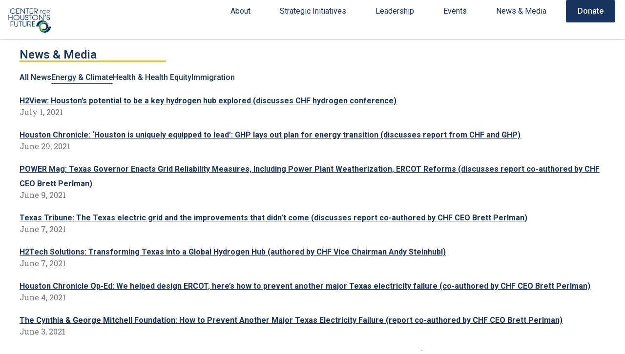

--- FILE ---
content_type: text/html; charset=UTF-8
request_url: https://www.futurehouston.org/energy-climate-news/9/
body_size: 24449
content:
<!DOCTYPE html>
<html lang="en-US">
<head>
	<meta charset="UTF-8" />
	<meta name="viewport" content="width=device-width, initial-scale=1" />
	<link rel="profile" href="http://gmpg.org/xfn/11" />
	<link rel="pingback" href="https://www.futurehouston.org/xmlrpc.php" />
	<meta name='robots' content='index, follow, max-image-preview:large, max-snippet:-1, max-video-preview:-1' />

	<!-- This site is optimized with the Yoast SEO Premium plugin v22.8 (Yoast SEO v22.8) - https://yoast.com/wordpress/plugins/seo/ -->
	<title>Energy &amp; Climate News | Future Houston</title>
	<link rel="canonical" href="https://www.futurehouston.org/energy-climate-news/" />
	<meta property="og:locale" content="en_US" />
	<meta property="og:type" content="article" />
	<meta property="og:title" content="Energy &amp; Climate News" />
	<meta property="og:description" content="News &#038; Media All News Energy &#038; Climate Health &#038; Health Equity Immigration" />
	<meta property="og:url" content="https://www.futurehouston.org/energy-climate-news/" />
	<meta property="og:site_name" content="Future Houston" />
	<meta property="article:publisher" content="https://www.facebook.com/CenterforHoustonsFuture/" />
	<meta property="article:modified_time" content="2024-01-29T09:46:23+00:00" />
	<meta name="twitter:card" content="summary_large_image" />
	<meta name="twitter:site" content="@FutureHouston" />
	<meta name="twitter:label1" content="Est. reading time" />
	<meta name="twitter:data1" content="3 minutes" />
	<script type="application/ld+json" class="yoast-schema-graph">{"@context":"https://schema.org","@graph":[{"@type":"WebPage","@id":"https://www.futurehouston.org/energy-climate-news/","url":"https://www.futurehouston.org/energy-climate-news/","name":"Energy & Climate News | Future Houston","isPartOf":{"@id":"https://44.221.55.180:443/#website"},"datePublished":"2023-12-04T10:00:37+00:00","dateModified":"2024-01-29T09:46:23+00:00","breadcrumb":{"@id":"https://www.futurehouston.org/energy-climate-news/#breadcrumb"},"inLanguage":"en-US","potentialAction":[{"@type":"ReadAction","target":["https://www.futurehouston.org/energy-climate-news/"]}]},{"@type":"BreadcrumbList","@id":"https://www.futurehouston.org/energy-climate-news/#breadcrumb","itemListElement":[{"@type":"ListItem","position":1,"name":"Home","item":"https://44.221.55.180:443/"},{"@type":"ListItem","position":2,"name":"Energy &#038; Climate News"}]},{"@type":"WebSite","@id":"https://44.221.55.180:443/#website","url":"https://44.221.55.180:443/","name":"Future Houston","description":"Nonprofit Initiatives: We Empower Houston","publisher":{"@id":"https://44.221.55.180:443/#organization"},"alternateName":"Center for Houston's Future","potentialAction":[{"@type":"SearchAction","target":{"@type":"EntryPoint","urlTemplate":"https://44.221.55.180:443/?s={search_term_string}"},"query-input":"required name=search_term_string"}],"inLanguage":"en-US"},{"@type":"Organization","@id":"https://44.221.55.180:443/#organization","name":"Future Houston","alternateName":"Center for Houston's Future","url":"https://44.221.55.180:443/","logo":{"@type":"ImageObject","inLanguage":"en-US","@id":"https://44.221.55.180:443/#/schema/logo/image/","url":"https://44.221.55.180/wp-content/uploads/2023/04/logo.svg","contentUrl":"https://44.221.55.180/wp-content/uploads/2023/04/logo.svg","width":164,"height":100,"caption":"Future Houston"},"image":{"@id":"https://44.221.55.180:443/#/schema/logo/image/"},"sameAs":["https://www.facebook.com/CenterforHoustonsFuture/","https://x.com/FutureHouston"],"email":"info@houstonsfuture.org","telephone":"(713) 844—9325"}]}</script>
	<!-- / Yoast SEO Premium plugin. -->


<link rel='dns-prefetch' href='//www.googletagmanager.com' />
<link rel="alternate" type="application/rss+xml" title="Future Houston &raquo; Feed" href="https://www.futurehouston.org/feed/" />
<link rel="alternate" type="application/rss+xml" title="Future Houston &raquo; Comments Feed" href="https://www.futurehouston.org/comments/feed/" />
<link rel="alternate" type="text/calendar" title="Future Houston &raquo; iCal Feed" href="https://www.futurehouston.org/events/?ical=1" />
<link rel="alternate" title="oEmbed (JSON)" type="application/json+oembed" href="https://www.futurehouston.org/wp-json/oembed/1.0/embed?url=https%3A%2F%2Fwww.futurehouston.org%2Fenergy-climate-news%2F" />
<link rel="alternate" title="oEmbed (XML)" type="text/xml+oembed" href="https://www.futurehouston.org/wp-json/oembed/1.0/embed?url=https%3A%2F%2Fwww.futurehouston.org%2Fenergy-climate-news%2F&#038;format=xml" />
<style id='wp-img-auto-sizes-contain-inline-css'>
img:is([sizes=auto i],[sizes^="auto," i]){contain-intrinsic-size:3000px 1500px}
/*# sourceURL=wp-img-auto-sizes-contain-inline-css */
</style>
<link rel='stylesheet' id='flick-css' href='https://www.futurehouston.org/wp-content/plugins/mailchimp/css/flick/flick.css?ver=6.9' media='all' />
<link rel='stylesheet' id='mailchimpSF_main_css-css' href='https://www.futurehouston.org/?mcsf_action=main_css&#038;ver=6.9' media='all' />
<link rel='stylesheet' id='sweetalert2-css' href='https://www.futurehouston.org/wp-content/plugins/user-registration/assets/css/sweetalert2/sweetalert2.min.css?ver=10.16.7' media='all' />
<link rel='stylesheet' id='user-registration-general-css' href='https://www.futurehouston.org/wp-content/plugins/user-registration/assets/css/user-registration.css?ver=3.2.1.1' media='all' />
<link rel='stylesheet' id='user-registration-smallscreen-css' href='https://www.futurehouston.org/wp-content/plugins/user-registration/assets/css/user-registration-smallscreen.css?ver=3.2.1.1' media='only screen and (max-width: 768px)' />
<link rel='stylesheet' id='user-registration-my-account-layout-css' href='https://www.futurehouston.org/wp-content/plugins/user-registration/assets/css/my-account-layout.css?ver=3.2.1.1' media='all' />
<link rel='stylesheet' id='dashicons-css' href='https://www.futurehouston.org/wp-includes/css/dashicons.min.css?ver=6.9' media='all' />
<link rel='stylesheet' id='wp-event-manager-frontend-css' href='https://www.futurehouston.org/wp-content/plugins/wp-event-manager/assets/css/frontend.min.css?ver=6.9' media='all' />
<link rel='stylesheet' id='wp-event-manager-jquery-ui-daterangepicker-css' href='https://www.futurehouston.org/wp-content/plugins/wp-event-manager/assets/js/jquery-ui-daterangepicker/jquery.comiseo.daterangepicker.css?ver=6.9' media='all' />
<link rel='stylesheet' id='wp-event-manager-jquery-ui-daterangepicker-style-css' href='https://www.futurehouston.org/wp-content/plugins/wp-event-manager/assets/js/jquery-ui-daterangepicker/styles.css?ver=6.9' media='all' />
<link rel='stylesheet' id='wp-event-manager-jquery-ui-css-css' href='https://www.futurehouston.org/wp-content/plugins/wp-event-manager/assets/js/jquery-ui/jquery-ui.css?ver=6.9' media='all' />
<link rel='stylesheet' id='wp-event-manager-grid-style-css' href='https://www.futurehouston.org/wp-content/plugins/wp-event-manager/assets/css/wpem-grid.min.css?ver=6.9' media='all' />
<link rel='stylesheet' id='wp-event-manager-font-style-css' href='https://www.futurehouston.org/wp-content/plugins/wp-event-manager/assets/fonts/style.css?ver=6.9' media='all' />
<link rel='stylesheet' id='hfe-widgets-style-css' href='https://www.futurehouston.org/wp-content/plugins/header-footer-elementor/inc/widgets-css/frontend.css?ver=1.6.35' media='all' />
<style id='wp-emoji-styles-inline-css'>

	img.wp-smiley, img.emoji {
		display: inline !important;
		border: none !important;
		box-shadow: none !important;
		height: 1em !important;
		width: 1em !important;
		margin: 0 0.07em !important;
		vertical-align: -0.1em !important;
		background: none !important;
		padding: 0 !important;
	}
/*# sourceURL=wp-emoji-styles-inline-css */
</style>
<style id='classic-theme-styles-inline-css'>
/*! This file is auto-generated */
.wp-block-button__link{color:#fff;background-color:#32373c;border-radius:9999px;box-shadow:none;text-decoration:none;padding:calc(.667em + 2px) calc(1.333em + 2px);font-size:1.125em}.wp-block-file__button{background:#32373c;color:#fff;text-decoration:none}
/*# sourceURL=/wp-includes/css/classic-themes.min.css */
</style>
<link rel='stylesheet' id='embedpress_blocks-cgb-style-css-css' href='https://www.futurehouston.org/wp-content/plugins/embedpress/Gutenberg/dist/blocks.style.build.css?ver=1718101825' media='all' />
<link rel='stylesheet' id='modalcss-css' href='https://www.futurehouston.org/wp-content/plugins/bootstrap-modals/css/bootstrap.css?ver=3.3.7' media='all' />
<link rel='stylesheet' id='contact-form-7-css' href='https://www.futurehouston.org/wp-content/plugins/contact-form-7/includes/css/styles.css?ver=6.1.4' media='all' />
<link rel='stylesheet' id='embedpress-css' href='https://www.futurehouston.org/wp-content/plugins/embedpress/assets/css/embedpress.css?ver=6.9' media='all' />
<link rel='stylesheet' id='responsive-lightbox-swipebox-css' href='https://www.futurehouston.org/wp-content/plugins/responsive-lightbox/assets/swipebox/swipebox.min.css?ver=2.4.7' media='all' />
<link rel='stylesheet' id='news-css' href='https://www.futurehouston.org/wp-content/plugins/simple-news/css/news.css?ver=6.9' media='all' />
<link rel='stylesheet' id='wp-event-manager-jquery-timepicker-css-css' href='https://www.futurehouston.org/wp-content/plugins/wp-event-manager/assets/js/jquery-timepicker/jquery.timepicker.min.css?ver=6.9' media='all' />
<link rel='stylesheet' id='tribe-events-v2-single-skeleton-css' href='https://www.futurehouston.org/wp-content/plugins/the-events-calendar/src/resources/css/tribe-events-single-skeleton.min.css?ver=6.5.0.1' media='all' />
<link rel='stylesheet' id='tribe-events-v2-single-skeleton-full-css' href='https://www.futurehouston.org/wp-content/plugins/the-events-calendar/src/resources/css/tribe-events-single-full.min.css?ver=6.5.0.1' media='all' />
<link rel='stylesheet' id='tec-events-elementor-widgets-base-styles-css' href='https://www.futurehouston.org/wp-content/plugins/the-events-calendar/src/resources/css/integrations/plugins/elementor/widgets/widget-base.min.css?ver=6.5.0.1' media='all' />
<link rel='stylesheet' id='hfe-style-css' href='https://www.futurehouston.org/wp-content/plugins/header-footer-elementor/assets/css/header-footer-elementor.css?ver=1.6.35' media='all' />
<link rel='stylesheet' id='elementor-frontend-css' href='https://www.futurehouston.org/wp-content/plugins/elementor/assets/css/frontend-lite.min.css?ver=3.21.8' media='all' />
<link rel='stylesheet' id='swiper-css' href='https://www.futurehouston.org/wp-content/plugins/elementor/assets/lib/swiper/v8/css/swiper.min.css?ver=8.4.5' media='all' />
<link rel='stylesheet' id='elementor-post-6-css' href='https://www.futurehouston.org/wp-content/uploads/elementor/css/post-6.css?ver=1730141719' media='all' />
<link rel='stylesheet' id='embedpress-elementor-css-css' href='https://www.futurehouston.org/wp-content/plugins/embedpress/assets/css/embedpress-elementor.css?ver=4.0.2' media='all' />
<link rel='stylesheet' id='elementor-pro-css' href='https://www.futurehouston.org/wp-content/plugins/elementor-pro/assets/css/frontend-lite.min.css?ver=3.17.0' media='all' />
<link rel='stylesheet' id='elementor-global-css' href='https://www.futurehouston.org/wp-content/uploads/elementor/css/global.css?ver=1768842336' media='all' />
<link rel='stylesheet' id='elementor-post-10580-css' href='https://www.futurehouston.org/wp-content/uploads/elementor/css/post-10580.css?ver=1730154872' media='all' />
<link rel='stylesheet' id='elementor-post-11-css' href='https://www.futurehouston.org/wp-content/uploads/elementor/css/post-11.css?ver=1748992519' media='all' />
<link rel='stylesheet' id='elementor-post-44-css' href='https://www.futurehouston.org/wp-content/uploads/elementor/css/post-44.css?ver=1730141719' media='all' />
<link rel='stylesheet' id='twenty-twenty-one-style-css' href='https://www.futurehouston.org/wp-content/themes/twentytwentyone/style.css?ver=1.8' media='all' />
<link rel='stylesheet' id='twenty-twenty-one-print-style-css' href='https://www.futurehouston.org/wp-content/themes/twentytwentyone/assets/css/print.css?ver=1.8' media='print' />
<link rel='stylesheet' id='areoi-bootstrap-css' href='https://www.futurehouston.org/wp-content/plugins/all-bootstrap-blocks/assets/css/bootstrap.min.css?ver=1715540966' media='all' />
<link rel='stylesheet' id='areoi-bootstrap-icons-css' href='https://www.futurehouston.org/wp-content/plugins/all-bootstrap-blocks/src/bootstrap-icons-1.11.3/bootstrap-icons.min.css?ver=1715540952' media='all' />
<link rel='stylesheet' id='areoi-style-index-css' href='https://www.futurehouston.org/wp-content/plugins/all-bootstrap-blocks/build/style-index.css?ver=1715540952' media='all' />
<link rel='stylesheet' id='google-fonts-1-css' href='https://fonts.googleapis.com/css?family=Roboto%3A100%2C100italic%2C200%2C200italic%2C300%2C300italic%2C400%2C400italic%2C500%2C500italic%2C600%2C600italic%2C700%2C700italic%2C800%2C800italic%2C900%2C900italic%7CRoboto+Slab%3A100%2C100italic%2C200%2C200italic%2C300%2C300italic%2C400%2C400italic%2C500%2C500italic%2C600%2C600italic%2C700%2C700italic%2C800%2C800italic%2C900%2C900italic&#038;display=swap&#038;ver=6.9' media='all' />
<link rel="preconnect" href="https://fonts.gstatic.com/" crossorigin><script src="https://www.futurehouston.org/wp-includes/js/jquery/jquery.min.js?ver=3.7.1" id="jquery-core-js"></script>
<script src="https://www.futurehouston.org/wp-includes/js/jquery/jquery-migrate.min.js?ver=3.4.1" id="jquery-migrate-js"></script>
<script src="https://www.futurehouston.org/wp-content/plugins/mailchimp/js/scrollTo.js?ver=1.5.8" id="jquery_scrollto-js"></script>
<script src="https://www.futurehouston.org/wp-includes/js/jquery/jquery.form.min.js?ver=4.3.0" id="jquery-form-js"></script>
<script id="mailchimpSF_main_js-js-extra">
var mailchimpSF = {"ajax_url":"https://www.futurehouston.org/"};
//# sourceURL=mailchimpSF_main_js-js-extra
</script>
<script src="https://www.futurehouston.org/wp-content/plugins/mailchimp/js/mailchimp.js?ver=1.5.8" id="mailchimpSF_main_js-js"></script>
<script src="https://www.futurehouston.org/wp-includes/js/jquery/ui/core.min.js?ver=1.13.3" id="jquery-ui-core-js"></script>
<script src="https://www.futurehouston.org/wp-content/plugins/mailchimp/js/datepicker.js?ver=6.9" id="datepicker-js"></script>
<script src="https://www.futurehouston.org/wp-content/plugins/responsive-lightbox/assets/swipebox/jquery.swipebox.min.js?ver=2.4.7" id="responsive-lightbox-swipebox-js"></script>
<script src='https://www.futurehouston.org/wp-content/plugins/the-events-calendar/common/src/resources/js/underscore-before.js'></script>
<script src="https://www.futurehouston.org/wp-includes/js/underscore.min.js?ver=1.13.7" id="underscore-js"></script>
<script src='https://www.futurehouston.org/wp-content/plugins/the-events-calendar/common/src/resources/js/underscore-after.js'></script>
<script src="https://www.futurehouston.org/wp-content/plugins/responsive-lightbox/assets/infinitescroll/infinite-scroll.pkgd.min.js?ver=6.9" id="responsive-lightbox-infinite-scroll-js"></script>
<script id="responsive-lightbox-js-before">
var rlArgs = {"script":"swipebox","selector":"lightbox","customEvents":"","activeGalleries":true,"animation":true,"hideCloseButtonOnMobile":false,"removeBarsOnMobile":false,"hideBars":true,"hideBarsDelay":5000,"videoMaxWidth":1080,"useSVG":true,"loopAtEnd":false,"woocommerce_gallery":false,"ajaxurl":"https:\/\/www.futurehouston.org\/wp-admin\/admin-ajax.php","nonce":"230e34eb56","preview":false,"postId":10580,"scriptExtension":false};

//# sourceURL=responsive-lightbox-js-before
</script>
<script src="https://www.futurehouston.org/wp-content/plugins/responsive-lightbox/js/front.js?ver=2.4.7" id="responsive-lightbox-js"></script>

<!-- Google tag (gtag.js) snippet added by Site Kit -->

<!-- Google Analytics snippet added by Site Kit -->
<script src="https://www.googletagmanager.com/gtag/js?id=GT-5D4H9MM7" id="google_gtagjs-js" async></script>
<script id="google_gtagjs-js-after">
window.dataLayer = window.dataLayer || [];function gtag(){dataLayer.push(arguments);}
gtag("set","linker",{"domains":["www.futurehouston.org"]});
gtag("js", new Date());
gtag("set", "developer_id.dZTNiMT", true);
gtag("config", "GT-5D4H9MM7");
//# sourceURL=google_gtagjs-js-after
</script>

<!-- End Google tag (gtag.js) snippet added by Site Kit -->
<link rel="https://api.w.org/" href="https://www.futurehouston.org/wp-json/" /><link rel="alternate" title="JSON" type="application/json" href="https://www.futurehouston.org/wp-json/wp/v2/pages/10580" /><link rel="EditURI" type="application/rsd+xml" title="RSD" href="https://www.futurehouston.org/xmlrpc.php?rsd" />
<meta name="generator" content="WordPress 6.9" />
<link rel='shortlink' href='https://www.futurehouston.org/?p=10580' />
<meta name="generator" content="Site Kit by Google 1.128.0" /><!-- HFCM by 99 Robots - Snippet # 1: Google Tag Manager Header Code -->
<!-- Google Tag Manager -->
<script>(function(w,d,s,l,i){w[l]=w[l]||[];w[l].push({'gtm.start':
new Date().getTime(),event:'gtm.js'});var f=d.getElementsByTagName(s)[0],
j=d.createElement(s),dl=l!='dataLayer'?'&l='+l:'';j.async=true;j.src=
'https://www.googletagmanager.com/gtm.js?id='+i+dl;f.parentNode.insertBefore(j,f);
})(window,document,'script','dataLayer','GTM-KDS6PN3J');</script>
<!-- End Google Tag Manager -->
<!-- /end HFCM by 99 Robots -->
<script type="text/javascript">
        jQuery(function($) {
            $('.date-pick').each(function() {
                var format = $(this).data('format') || 'mm/dd/yyyy';
                format = format.replace(/yyyy/i, 'yy');
                $(this).datepicker({
                    autoFocusNextInput: true,
                    constrainInput: false,
                    changeMonth: true,
                    changeYear: true,
                    beforeShow: function(input, inst) { $('#ui-datepicker-div').addClass('show'); },
                    dateFormat: format.toLowerCase(),
                });
            });
            d = new Date();
            $('.birthdate-pick').each(function() {
                var format = $(this).data('format') || 'mm/dd';
                format = format.replace(/yyyy/i, 'yy');
                $(this).datepicker({
                    autoFocusNextInput: true,
                    constrainInput: false,
                    changeMonth: true,
                    changeYear: false,
                    minDate: new Date(d.getFullYear(), 1-1, 1),
                    maxDate: new Date(d.getFullYear(), 12-1, 31),
                    beforeShow: function(input, inst) { $('#ui-datepicker-div').removeClass('show'); },
                    dateFormat: format.toLowerCase(),
                });

            });

        });
    </script>
<meta name="tec-api-version" content="v1"><meta name="tec-api-origin" content="https://www.futurehouston.org"><link rel="alternate" href="https://www.futurehouston.org/wp-json/tribe/events/v1/" />
		<script>
		(function(h,o,t,j,a,r){
			h.hj=h.hj||function(){(h.hj.q=h.hj.q||[]).push(arguments)};
			h._hjSettings={hjid:5095155,hjsv:5};
			a=o.getElementsByTagName('head')[0];
			r=o.createElement('script');r.async=1;
			r.src=t+h._hjSettings.hjid+j+h._hjSettings.hjsv;
			a.appendChild(r);
		})(window,document,'//static.hotjar.com/c/hotjar-','.js?sv=');
		</script>
				<script>
			( function() {
				window.onpageshow = function( event ) {
					// Defined window.wpforms means that a form exists on a page.
					// If so and back/forward button has been clicked,
					// force reload a page to prevent the submit button state stuck.
					if ( typeof window.wpforms !== 'undefined' && event.persisted ) {
						window.location.reload();
					}
				};
			}() );
		</script>
		<meta name="generator" content="Elementor 3.21.8; features: e_optimized_assets_loading, e_optimized_css_loading, e_font_icon_svg, additional_custom_breakpoints, e_lazyload; settings: css_print_method-external, google_font-enabled, font_display-swap">
			<style>
				.e-con.e-parent:nth-of-type(n+4):not(.e-lazyloaded):not(.e-no-lazyload),
				.e-con.e-parent:nth-of-type(n+4):not(.e-lazyloaded):not(.e-no-lazyload) * {
					background-image: none !important;
				}
				@media screen and (max-height: 1024px) {
					.e-con.e-parent:nth-of-type(n+3):not(.e-lazyloaded):not(.e-no-lazyload),
					.e-con.e-parent:nth-of-type(n+3):not(.e-lazyloaded):not(.e-no-lazyload) * {
						background-image: none !important;
					}
				}
				@media screen and (max-height: 640px) {
					.e-con.e-parent:nth-of-type(n+2):not(.e-lazyloaded):not(.e-no-lazyload),
					.e-con.e-parent:nth-of-type(n+2):not(.e-lazyloaded):not(.e-no-lazyload) * {
						background-image: none !important;
					}
				}
			</style>
			<link rel="icon" href="https://www.futurehouston.org/wp-content/uploads/2023/11/cropped-CFH_LOGO_FAVICON-32x32.png" sizes="32x32" />
<link rel="icon" href="https://www.futurehouston.org/wp-content/uploads/2023/11/cropped-CFH_LOGO_FAVICON-192x192.png" sizes="192x192" />
<link rel="apple-touch-icon" href="https://www.futurehouston.org/wp-content/uploads/2023/11/cropped-CFH_LOGO_FAVICON-180x180.png" />
<meta name="msapplication-TileImage" content="https://www.futurehouston.org/wp-content/uploads/2023/11/cropped-CFH_LOGO_FAVICON-270x270.png" />
<style id="wpforms-css-vars-root">
				:root {
					--wpforms-field-border-radius: 3px;
--wpforms-field-border-style: solid;
--wpforms-field-border-size: 1px;
--wpforms-field-background-color: #ffffff;
--wpforms-field-border-color: rgba( 0, 0, 0, 0.25 );
--wpforms-field-border-color-spare: rgba( 0, 0, 0, 0.25 );
--wpforms-field-text-color: rgba( 0, 0, 0, 0.7 );
--wpforms-field-menu-color: #ffffff;
--wpforms-label-color: rgba( 0, 0, 0, 0.85 );
--wpforms-label-sublabel-color: rgba( 0, 0, 0, 0.55 );
--wpforms-label-error-color: #d63637;
--wpforms-button-border-radius: 3px;
--wpforms-button-border-style: none;
--wpforms-button-border-size: 1px;
--wpforms-button-background-color: #066aab;
--wpforms-button-border-color: #066aab;
--wpforms-button-text-color: #ffffff;
--wpforms-page-break-color: #066aab;
--wpforms-background-image: none;
--wpforms-background-position: center center;
--wpforms-background-repeat: no-repeat;
--wpforms-background-size: cover;
--wpforms-background-width: 100px;
--wpforms-background-height: 100px;
--wpforms-background-color: rgba( 0, 0, 0, 0 );
--wpforms-background-url: none;
--wpforms-container-padding: 0px;
--wpforms-container-border-style: none;
--wpforms-container-border-width: 1px;
--wpforms-container-border-color: #000000;
--wpforms-container-border-radius: 3px;
--wpforms-field-size-input-height: 43px;
--wpforms-field-size-input-spacing: 15px;
--wpforms-field-size-font-size: 16px;
--wpforms-field-size-line-height: 19px;
--wpforms-field-size-padding-h: 14px;
--wpforms-field-size-checkbox-size: 16px;
--wpforms-field-size-sublabel-spacing: 5px;
--wpforms-field-size-icon-size: 1;
--wpforms-label-size-font-size: 16px;
--wpforms-label-size-line-height: 19px;
--wpforms-label-size-sublabel-font-size: 14px;
--wpforms-label-size-sublabel-line-height: 17px;
--wpforms-button-size-font-size: 17px;
--wpforms-button-size-height: 41px;
--wpforms-button-size-padding-h: 15px;
--wpforms-button-size-margin-top: 10px;
--wpforms-container-shadow-size-box-shadow: none;

				}
			</style><style id='global-styles-inline-css'>
:root{--wp--preset--aspect-ratio--square: 1;--wp--preset--aspect-ratio--4-3: 4/3;--wp--preset--aspect-ratio--3-4: 3/4;--wp--preset--aspect-ratio--3-2: 3/2;--wp--preset--aspect-ratio--2-3: 2/3;--wp--preset--aspect-ratio--16-9: 16/9;--wp--preset--aspect-ratio--9-16: 9/16;--wp--preset--color--black: #000000;--wp--preset--color--cyan-bluish-gray: #abb8c3;--wp--preset--color--white: #FFFFFF;--wp--preset--color--pale-pink: #f78da7;--wp--preset--color--vivid-red: #cf2e2e;--wp--preset--color--luminous-vivid-orange: #ff6900;--wp--preset--color--luminous-vivid-amber: #fcb900;--wp--preset--color--light-green-cyan: #7bdcb5;--wp--preset--color--vivid-green-cyan: #00d084;--wp--preset--color--pale-cyan-blue: #8ed1fc;--wp--preset--color--vivid-cyan-blue: #0693e3;--wp--preset--color--vivid-purple: #9b51e0;--wp--preset--color--dark-gray: #28303D;--wp--preset--color--gray: #39414D;--wp--preset--color--green: #D1E4DD;--wp--preset--color--blue: #D1DFE4;--wp--preset--color--purple: #D1D1E4;--wp--preset--color--red: #E4D1D1;--wp--preset--color--orange: #E4DAD1;--wp--preset--color--yellow: #EEEADD;--wp--preset--gradient--vivid-cyan-blue-to-vivid-purple: linear-gradient(135deg,rgb(6,147,227) 0%,rgb(155,81,224) 100%);--wp--preset--gradient--light-green-cyan-to-vivid-green-cyan: linear-gradient(135deg,rgb(122,220,180) 0%,rgb(0,208,130) 100%);--wp--preset--gradient--luminous-vivid-amber-to-luminous-vivid-orange: linear-gradient(135deg,rgb(252,185,0) 0%,rgb(255,105,0) 100%);--wp--preset--gradient--luminous-vivid-orange-to-vivid-red: linear-gradient(135deg,rgb(255,105,0) 0%,rgb(207,46,46) 100%);--wp--preset--gradient--very-light-gray-to-cyan-bluish-gray: linear-gradient(135deg,rgb(238,238,238) 0%,rgb(169,184,195) 100%);--wp--preset--gradient--cool-to-warm-spectrum: linear-gradient(135deg,rgb(74,234,220) 0%,rgb(151,120,209) 20%,rgb(207,42,186) 40%,rgb(238,44,130) 60%,rgb(251,105,98) 80%,rgb(254,248,76) 100%);--wp--preset--gradient--blush-light-purple: linear-gradient(135deg,rgb(255,206,236) 0%,rgb(152,150,240) 100%);--wp--preset--gradient--blush-bordeaux: linear-gradient(135deg,rgb(254,205,165) 0%,rgb(254,45,45) 50%,rgb(107,0,62) 100%);--wp--preset--gradient--luminous-dusk: linear-gradient(135deg,rgb(255,203,112) 0%,rgb(199,81,192) 50%,rgb(65,88,208) 100%);--wp--preset--gradient--pale-ocean: linear-gradient(135deg,rgb(255,245,203) 0%,rgb(182,227,212) 50%,rgb(51,167,181) 100%);--wp--preset--gradient--electric-grass: linear-gradient(135deg,rgb(202,248,128) 0%,rgb(113,206,126) 100%);--wp--preset--gradient--midnight: linear-gradient(135deg,rgb(2,3,129) 0%,rgb(40,116,252) 100%);--wp--preset--gradient--purple-to-yellow: linear-gradient(160deg, #D1D1E4 0%, #EEEADD 100%);--wp--preset--gradient--yellow-to-purple: linear-gradient(160deg, #EEEADD 0%, #D1D1E4 100%);--wp--preset--gradient--green-to-yellow: linear-gradient(160deg, #D1E4DD 0%, #EEEADD 100%);--wp--preset--gradient--yellow-to-green: linear-gradient(160deg, #EEEADD 0%, #D1E4DD 100%);--wp--preset--gradient--red-to-yellow: linear-gradient(160deg, #E4D1D1 0%, #EEEADD 100%);--wp--preset--gradient--yellow-to-red: linear-gradient(160deg, #EEEADD 0%, #E4D1D1 100%);--wp--preset--gradient--purple-to-red: linear-gradient(160deg, #D1D1E4 0%, #E4D1D1 100%);--wp--preset--gradient--red-to-purple: linear-gradient(160deg, #E4D1D1 0%, #D1D1E4 100%);--wp--preset--font-size--small: 18px;--wp--preset--font-size--medium: 20px;--wp--preset--font-size--large: 24px;--wp--preset--font-size--x-large: 42px;--wp--preset--font-size--extra-small: 16px;--wp--preset--font-size--normal: 20px;--wp--preset--font-size--extra-large: 40px;--wp--preset--font-size--huge: 96px;--wp--preset--font-size--gigantic: 144px;--wp--preset--spacing--20: 0.44rem;--wp--preset--spacing--30: 0.67rem;--wp--preset--spacing--40: 1rem;--wp--preset--spacing--50: 1.5rem;--wp--preset--spacing--60: 2.25rem;--wp--preset--spacing--70: 3.38rem;--wp--preset--spacing--80: 5.06rem;--wp--preset--shadow--natural: 6px 6px 9px rgba(0, 0, 0, 0.2);--wp--preset--shadow--deep: 12px 12px 50px rgba(0, 0, 0, 0.4);--wp--preset--shadow--sharp: 6px 6px 0px rgba(0, 0, 0, 0.2);--wp--preset--shadow--outlined: 6px 6px 0px -3px rgb(255, 255, 255), 6px 6px rgb(0, 0, 0);--wp--preset--shadow--crisp: 6px 6px 0px rgb(0, 0, 0);}:where(.is-layout-flex){gap: 0.5em;}:where(.is-layout-grid){gap: 0.5em;}body .is-layout-flex{display: flex;}.is-layout-flex{flex-wrap: wrap;align-items: center;}.is-layout-flex > :is(*, div){margin: 0;}body .is-layout-grid{display: grid;}.is-layout-grid > :is(*, div){margin: 0;}:where(.wp-block-columns.is-layout-flex){gap: 2em;}:where(.wp-block-columns.is-layout-grid){gap: 2em;}:where(.wp-block-post-template.is-layout-flex){gap: 1.25em;}:where(.wp-block-post-template.is-layout-grid){gap: 1.25em;}.has-black-color{color: var(--wp--preset--color--black) !important;}.has-cyan-bluish-gray-color{color: var(--wp--preset--color--cyan-bluish-gray) !important;}.has-white-color{color: var(--wp--preset--color--white) !important;}.has-pale-pink-color{color: var(--wp--preset--color--pale-pink) !important;}.has-vivid-red-color{color: var(--wp--preset--color--vivid-red) !important;}.has-luminous-vivid-orange-color{color: var(--wp--preset--color--luminous-vivid-orange) !important;}.has-luminous-vivid-amber-color{color: var(--wp--preset--color--luminous-vivid-amber) !important;}.has-light-green-cyan-color{color: var(--wp--preset--color--light-green-cyan) !important;}.has-vivid-green-cyan-color{color: var(--wp--preset--color--vivid-green-cyan) !important;}.has-pale-cyan-blue-color{color: var(--wp--preset--color--pale-cyan-blue) !important;}.has-vivid-cyan-blue-color{color: var(--wp--preset--color--vivid-cyan-blue) !important;}.has-vivid-purple-color{color: var(--wp--preset--color--vivid-purple) !important;}.has-black-background-color{background-color: var(--wp--preset--color--black) !important;}.has-cyan-bluish-gray-background-color{background-color: var(--wp--preset--color--cyan-bluish-gray) !important;}.has-white-background-color{background-color: var(--wp--preset--color--white) !important;}.has-pale-pink-background-color{background-color: var(--wp--preset--color--pale-pink) !important;}.has-vivid-red-background-color{background-color: var(--wp--preset--color--vivid-red) !important;}.has-luminous-vivid-orange-background-color{background-color: var(--wp--preset--color--luminous-vivid-orange) !important;}.has-luminous-vivid-amber-background-color{background-color: var(--wp--preset--color--luminous-vivid-amber) !important;}.has-light-green-cyan-background-color{background-color: var(--wp--preset--color--light-green-cyan) !important;}.has-vivid-green-cyan-background-color{background-color: var(--wp--preset--color--vivid-green-cyan) !important;}.has-pale-cyan-blue-background-color{background-color: var(--wp--preset--color--pale-cyan-blue) !important;}.has-vivid-cyan-blue-background-color{background-color: var(--wp--preset--color--vivid-cyan-blue) !important;}.has-vivid-purple-background-color{background-color: var(--wp--preset--color--vivid-purple) !important;}.has-black-border-color{border-color: var(--wp--preset--color--black) !important;}.has-cyan-bluish-gray-border-color{border-color: var(--wp--preset--color--cyan-bluish-gray) !important;}.has-white-border-color{border-color: var(--wp--preset--color--white) !important;}.has-pale-pink-border-color{border-color: var(--wp--preset--color--pale-pink) !important;}.has-vivid-red-border-color{border-color: var(--wp--preset--color--vivid-red) !important;}.has-luminous-vivid-orange-border-color{border-color: var(--wp--preset--color--luminous-vivid-orange) !important;}.has-luminous-vivid-amber-border-color{border-color: var(--wp--preset--color--luminous-vivid-amber) !important;}.has-light-green-cyan-border-color{border-color: var(--wp--preset--color--light-green-cyan) !important;}.has-vivid-green-cyan-border-color{border-color: var(--wp--preset--color--vivid-green-cyan) !important;}.has-pale-cyan-blue-border-color{border-color: var(--wp--preset--color--pale-cyan-blue) !important;}.has-vivid-cyan-blue-border-color{border-color: var(--wp--preset--color--vivid-cyan-blue) !important;}.has-vivid-purple-border-color{border-color: var(--wp--preset--color--vivid-purple) !important;}.has-vivid-cyan-blue-to-vivid-purple-gradient-background{background: var(--wp--preset--gradient--vivid-cyan-blue-to-vivid-purple) !important;}.has-light-green-cyan-to-vivid-green-cyan-gradient-background{background: var(--wp--preset--gradient--light-green-cyan-to-vivid-green-cyan) !important;}.has-luminous-vivid-amber-to-luminous-vivid-orange-gradient-background{background: var(--wp--preset--gradient--luminous-vivid-amber-to-luminous-vivid-orange) !important;}.has-luminous-vivid-orange-to-vivid-red-gradient-background{background: var(--wp--preset--gradient--luminous-vivid-orange-to-vivid-red) !important;}.has-very-light-gray-to-cyan-bluish-gray-gradient-background{background: var(--wp--preset--gradient--very-light-gray-to-cyan-bluish-gray) !important;}.has-cool-to-warm-spectrum-gradient-background{background: var(--wp--preset--gradient--cool-to-warm-spectrum) !important;}.has-blush-light-purple-gradient-background{background: var(--wp--preset--gradient--blush-light-purple) !important;}.has-blush-bordeaux-gradient-background{background: var(--wp--preset--gradient--blush-bordeaux) !important;}.has-luminous-dusk-gradient-background{background: var(--wp--preset--gradient--luminous-dusk) !important;}.has-pale-ocean-gradient-background{background: var(--wp--preset--gradient--pale-ocean) !important;}.has-electric-grass-gradient-background{background: var(--wp--preset--gradient--electric-grass) !important;}.has-midnight-gradient-background{background: var(--wp--preset--gradient--midnight) !important;}.has-small-font-size{font-size: var(--wp--preset--font-size--small) !important;}.has-medium-font-size{font-size: var(--wp--preset--font-size--medium) !important;}.has-large-font-size{font-size: var(--wp--preset--font-size--large) !important;}.has-x-large-font-size{font-size: var(--wp--preset--font-size--x-large) !important;}
/*# sourceURL=global-styles-inline-css */
</style>
</head>

<body class="wp-singular page-template page-template-elementor_header_footer page page-id-10580 wp-embed-responsive paged-9 page-paged-9 wp-theme-twentytwentyone user-registration-page tribe-no-js ehf-header ehf-footer ehf-template-twentytwentyone ehf-stylesheet-twentytwentyone is-light-theme no-js singular has-main-navigation twenty-twenty-one elementor-default elementor-template-full-width elementor-kit-6 elementor-page elementor-page-10580">
<div id="page" class="hfeed site">

		<header id="masthead" itemscope="itemscope" itemtype="https://schema.org/WPHeader">
			<p class="main-title bhf-hidden" itemprop="headline"><a href="https://www.futurehouston.org" title="Future Houston" rel="home">Future Houston</a></p>
					<div data-elementor-type="wp-post" data-elementor-id="11" class="elementor elementor-11" data-elementor-post-type="elementor-hf">
				<div class="elementor-element elementor-element-dbff3fc e-con-full e-flex e-con e-parent" data-id="dbff3fc" data-element_type="container" data-settings="{&quot;background_background&quot;:&quot;classic&quot;}">
		<div class="elementor-element elementor-element-4499493 e-con-full main-header e-flex e-con e-child" data-id="4499493" data-element_type="container">
		<div class="elementor-element elementor-element-7a618fc e-con-full e-flex e-con e-child" data-id="7a618fc" data-element_type="container">
				<div class="elementor-element elementor-element-f721539 houston-header-logo elementor-widget elementor-widget-image" data-id="f721539" data-element_type="widget" data-widget_type="image.default">
				<div class="elementor-widget-container">
			<style>/*! elementor - v3.21.0 - 26-05-2024 */
.elementor-widget-image{text-align:center}.elementor-widget-image a{display:inline-block}.elementor-widget-image a img[src$=".svg"]{width:48px}.elementor-widget-image img{vertical-align:middle;display:inline-block}</style>											<a href="https://www.futurehouston.org">
							<img src="https://www.futurehouston.org/wp-content/uploads/2023/04/logo.svg" title="logo" alt="Future Houston Logo" loading="lazy" />								</a>
													</div>
				</div>
				</div>
		<div class="elementor-element elementor-element-04d31d4 e-con-full e-flex e-con e-child" data-id="04d31d4" data-element_type="container">
				<div class="elementor-element elementor-element-79cef00 elementor-widget__width-inherit hfe-nav-menu__align-right main-header-menu hfe-nav-menu__theme-icon-no hfe-submenu-icon-arrow hfe-submenu-animation-none hfe-link-redirect-child hfe-nav-menu__breakpoint-tablet elementor-widget elementor-widget-navigation-menu" data-id="79cef00" data-element_type="widget" data-settings="{&quot;menu_space_between&quot;:{&quot;unit&quot;:&quot;px&quot;,&quot;size&quot;:30,&quot;sizes&quot;:[]},&quot;padding_horizontal_menu_item&quot;:{&quot;unit&quot;:&quot;px&quot;,&quot;size&quot;:20,&quot;sizes&quot;:[]},&quot;padding&quot;:{&quot;unit&quot;:&quot;px&quot;,&quot;top&quot;:&quot;16&quot;,&quot;right&quot;:&quot;24&quot;,&quot;bottom&quot;:&quot;16&quot;,&quot;left&quot;:&quot;24&quot;,&quot;isLinked&quot;:false},&quot;padding_vertical_menu_item&quot;:{&quot;unit&quot;:&quot;px&quot;,&quot;size&quot;:&quot;&quot;,&quot;sizes&quot;:[]},&quot;padding_horizontal_menu_item_tablet&quot;:{&quot;unit&quot;:&quot;px&quot;,&quot;size&quot;:&quot;&quot;,&quot;sizes&quot;:[]},&quot;padding_horizontal_menu_item_mobile&quot;:{&quot;unit&quot;:&quot;px&quot;,&quot;size&quot;:&quot;&quot;,&quot;sizes&quot;:[]},&quot;padding_vertical_menu_item_tablet&quot;:{&quot;unit&quot;:&quot;px&quot;,&quot;size&quot;:&quot;&quot;,&quot;sizes&quot;:[]},&quot;padding_vertical_menu_item_mobile&quot;:{&quot;unit&quot;:&quot;px&quot;,&quot;size&quot;:&quot;&quot;,&quot;sizes&quot;:[]},&quot;menu_space_between_tablet&quot;:{&quot;unit&quot;:&quot;px&quot;,&quot;size&quot;:&quot;&quot;,&quot;sizes&quot;:[]},&quot;menu_space_between_mobile&quot;:{&quot;unit&quot;:&quot;px&quot;,&quot;size&quot;:&quot;&quot;,&quot;sizes&quot;:[]},&quot;menu_row_space&quot;:{&quot;unit&quot;:&quot;px&quot;,&quot;size&quot;:&quot;&quot;,&quot;sizes&quot;:[]},&quot;menu_row_space_tablet&quot;:{&quot;unit&quot;:&quot;px&quot;,&quot;size&quot;:&quot;&quot;,&quot;sizes&quot;:[]},&quot;menu_row_space_mobile&quot;:{&quot;unit&quot;:&quot;px&quot;,&quot;size&quot;:&quot;&quot;,&quot;sizes&quot;:[]},&quot;dropdown_border_radius&quot;:{&quot;unit&quot;:&quot;px&quot;,&quot;top&quot;:&quot;&quot;,&quot;right&quot;:&quot;&quot;,&quot;bottom&quot;:&quot;&quot;,&quot;left&quot;:&quot;&quot;,&quot;isLinked&quot;:true},&quot;dropdown_border_radius_tablet&quot;:{&quot;unit&quot;:&quot;px&quot;,&quot;top&quot;:&quot;&quot;,&quot;right&quot;:&quot;&quot;,&quot;bottom&quot;:&quot;&quot;,&quot;left&quot;:&quot;&quot;,&quot;isLinked&quot;:true},&quot;dropdown_border_radius_mobile&quot;:{&quot;unit&quot;:&quot;px&quot;,&quot;top&quot;:&quot;&quot;,&quot;right&quot;:&quot;&quot;,&quot;bottom&quot;:&quot;&quot;,&quot;left&quot;:&quot;&quot;,&quot;isLinked&quot;:true},&quot;width_dropdown_item&quot;:{&quot;unit&quot;:&quot;px&quot;,&quot;size&quot;:&quot;220&quot;,&quot;sizes&quot;:[]},&quot;width_dropdown_item_tablet&quot;:{&quot;unit&quot;:&quot;px&quot;,&quot;size&quot;:&quot;&quot;,&quot;sizes&quot;:[]},&quot;width_dropdown_item_mobile&quot;:{&quot;unit&quot;:&quot;px&quot;,&quot;size&quot;:&quot;&quot;,&quot;sizes&quot;:[]},&quot;padding_horizontal_dropdown_item&quot;:{&quot;unit&quot;:&quot;px&quot;,&quot;size&quot;:&quot;&quot;,&quot;sizes&quot;:[]},&quot;padding_horizontal_dropdown_item_tablet&quot;:{&quot;unit&quot;:&quot;px&quot;,&quot;size&quot;:&quot;&quot;,&quot;sizes&quot;:[]},&quot;padding_horizontal_dropdown_item_mobile&quot;:{&quot;unit&quot;:&quot;px&quot;,&quot;size&quot;:&quot;&quot;,&quot;sizes&quot;:[]},&quot;padding_vertical_dropdown_item&quot;:{&quot;unit&quot;:&quot;px&quot;,&quot;size&quot;:15,&quot;sizes&quot;:[]},&quot;padding_vertical_dropdown_item_tablet&quot;:{&quot;unit&quot;:&quot;px&quot;,&quot;size&quot;:&quot;&quot;,&quot;sizes&quot;:[]},&quot;padding_vertical_dropdown_item_mobile&quot;:{&quot;unit&quot;:&quot;px&quot;,&quot;size&quot;:&quot;&quot;,&quot;sizes&quot;:[]},&quot;distance_from_menu&quot;:{&quot;unit&quot;:&quot;px&quot;,&quot;size&quot;:&quot;&quot;,&quot;sizes&quot;:[]},&quot;distance_from_menu_tablet&quot;:{&quot;unit&quot;:&quot;px&quot;,&quot;size&quot;:&quot;&quot;,&quot;sizes&quot;:[]},&quot;distance_from_menu_mobile&quot;:{&quot;unit&quot;:&quot;px&quot;,&quot;size&quot;:&quot;&quot;,&quot;sizes&quot;:[]},&quot;toggle_size&quot;:{&quot;unit&quot;:&quot;px&quot;,&quot;size&quot;:&quot;&quot;,&quot;sizes&quot;:[]},&quot;toggle_size_tablet&quot;:{&quot;unit&quot;:&quot;px&quot;,&quot;size&quot;:&quot;&quot;,&quot;sizes&quot;:[]},&quot;toggle_size_mobile&quot;:{&quot;unit&quot;:&quot;px&quot;,&quot;size&quot;:&quot;&quot;,&quot;sizes&quot;:[]},&quot;toggle_border_width&quot;:{&quot;unit&quot;:&quot;px&quot;,&quot;size&quot;:&quot;&quot;,&quot;sizes&quot;:[]},&quot;toggle_border_width_tablet&quot;:{&quot;unit&quot;:&quot;px&quot;,&quot;size&quot;:&quot;&quot;,&quot;sizes&quot;:[]},&quot;toggle_border_width_mobile&quot;:{&quot;unit&quot;:&quot;px&quot;,&quot;size&quot;:&quot;&quot;,&quot;sizes&quot;:[]},&quot;toggle_border_radius&quot;:{&quot;unit&quot;:&quot;px&quot;,&quot;size&quot;:&quot;&quot;,&quot;sizes&quot;:[]},&quot;toggle_border_radius_tablet&quot;:{&quot;unit&quot;:&quot;px&quot;,&quot;size&quot;:&quot;&quot;,&quot;sizes&quot;:[]},&quot;toggle_border_radius_mobile&quot;:{&quot;unit&quot;:&quot;px&quot;,&quot;size&quot;:&quot;&quot;,&quot;sizes&quot;:[]},&quot;padding_tablet&quot;:{&quot;unit&quot;:&quot;px&quot;,&quot;top&quot;:&quot;&quot;,&quot;right&quot;:&quot;&quot;,&quot;bottom&quot;:&quot;&quot;,&quot;left&quot;:&quot;&quot;,&quot;isLinked&quot;:true},&quot;padding_mobile&quot;:{&quot;unit&quot;:&quot;px&quot;,&quot;top&quot;:&quot;&quot;,&quot;right&quot;:&quot;&quot;,&quot;bottom&quot;:&quot;&quot;,&quot;left&quot;:&quot;&quot;,&quot;isLinked&quot;:true}}" data-widget_type="navigation-menu.default">
				<div class="elementor-widget-container">
						<div class="hfe-nav-menu hfe-layout-horizontal hfe-nav-menu-layout horizontal hfe-pointer__none" data-layout="horizontal" data-last-item="cta">
				<div role="button" class="hfe-nav-menu__toggle elementor-clickable">
					<span class="screen-reader-text">Menu</span>
					<div class="hfe-nav-menu-icon">
						<svg aria-hidden="true"  class="e-font-icon-svg e-fas-align-justify" viewBox="0 0 448 512" xmlns="http://www.w3.org/2000/svg"><path d="M432 416H16a16 16 0 0 0-16 16v32a16 16 0 0 0 16 16h416a16 16 0 0 0 16-16v-32a16 16 0 0 0-16-16zm0-128H16a16 16 0 0 0-16 16v32a16 16 0 0 0 16 16h416a16 16 0 0 0 16-16v-32a16 16 0 0 0-16-16zm0-128H16a16 16 0 0 0-16 16v32a16 16 0 0 0 16 16h416a16 16 0 0 0 16-16v-32a16 16 0 0 0-16-16zm0-128H16A16 16 0 0 0 0 48v32a16 16 0 0 0 16 16h416a16 16 0 0 0 16-16V48a16 16 0 0 0-16-16z"></path></svg>					</div>
				</div>
				<nav class="hfe-nav-menu__layout-horizontal hfe-nav-menu__submenu-arrow" data-toggle-icon="&lt;svg aria-hidden=&quot;true&quot; tabindex=&quot;0&quot; class=&quot;e-font-icon-svg e-fas-align-justify&quot; viewBox=&quot;0 0 448 512&quot; xmlns=&quot;http://www.w3.org/2000/svg&quot;&gt;&lt;path d=&quot;M432 416H16a16 16 0 0 0-16 16v32a16 16 0 0 0 16 16h416a16 16 0 0 0 16-16v-32a16 16 0 0 0-16-16zm0-128H16a16 16 0 0 0-16 16v32a16 16 0 0 0 16 16h416a16 16 0 0 0 16-16v-32a16 16 0 0 0-16-16zm0-128H16a16 16 0 0 0-16 16v32a16 16 0 0 0 16 16h416a16 16 0 0 0 16-16v-32a16 16 0 0 0-16-16zm0-128H16A16 16 0 0 0 0 48v32a16 16 0 0 0 16 16h416a16 16 0 0 0 16-16V48a16 16 0 0 0-16-16z&quot;&gt;&lt;/path&gt;&lt;/svg&gt;" data-close-icon="&lt;svg aria-hidden=&quot;true&quot; tabindex=&quot;0&quot; class=&quot;e-font-icon-svg e-far-window-close&quot; viewBox=&quot;0 0 512 512&quot; xmlns=&quot;http://www.w3.org/2000/svg&quot;&gt;&lt;path d=&quot;M464 32H48C21.5 32 0 53.5 0 80v352c0 26.5 21.5 48 48 48h416c26.5 0 48-21.5 48-48V80c0-26.5-21.5-48-48-48zm0 394c0 3.3-2.7 6-6 6H54c-3.3 0-6-2.7-6-6V86c0-3.3 2.7-6 6-6h404c3.3 0 6 2.7 6 6v340zM356.5 194.6L295.1 256l61.4 61.4c4.6 4.6 4.6 12.1 0 16.8l-22.3 22.3c-4.6 4.6-12.1 4.6-16.8 0L256 295.1l-61.4 61.4c-4.6 4.6-12.1 4.6-16.8 0l-22.3-22.3c-4.6-4.6-4.6-12.1 0-16.8l61.4-61.4-61.4-61.4c-4.6-4.6-4.6-12.1 0-16.8l22.3-22.3c4.6-4.6 12.1-4.6 16.8 0l61.4 61.4 61.4-61.4c4.6-4.6 12.1-4.6 16.8 0l22.3 22.3c4.7 4.6 4.7 12.1 0 16.8z&quot;&gt;&lt;/path&gt;&lt;/svg&gt;" data-full-width="yes">
					<ul id="menu-1-79cef00" class="hfe-nav-menu"><li id="menu-item-11571" class="menu-item menu-item-type-post_type menu-item-object-page menu-item-has-children parent hfe-has-submenu hfe-creative-menu"><div class="hfe-has-submenu-container"><a href="https://www.futurehouston.org/about/" class = "hfe-menu-item">About<span class='hfe-menu-toggle sub-arrow hfe-menu-child-0'><i class='fa'></i></span></a></div><button class="sub-menu-toggle" aria-expanded="false" onClick="twentytwentyoneExpandSubMenu(this)"><span class="icon-plus"><svg class="svg-icon" width="18" height="18" aria-hidden="true" role="img" focusable="false" viewBox="0 0 24 24" fill="none" xmlns="http://www.w3.org/2000/svg"><path fill-rule="evenodd" clip-rule="evenodd" d="M18 11.2h-5.2V6h-1.6v5.2H6v1.6h5.2V18h1.6v-5.2H18z" fill="currentColor"/></svg></span><span class="icon-minus"><svg class="svg-icon" width="18" height="18" aria-hidden="true" role="img" focusable="false" viewBox="0 0 24 24" fill="none" xmlns="http://www.w3.org/2000/svg"><path fill-rule="evenodd" clip-rule="evenodd" d="M6 11h12v2H6z" fill="currentColor"/></svg></span><span class="screen-reader-text">Open menu</span></button>
<ul class="sub-menu">
	<li id="menu-item-1612" class="menu-item menu-item-type-post_type menu-item-object-page hfe-creative-menu"><a href="https://www.futurehouston.org/about/" class = "hfe-sub-menu-item">About the Center</a></li>
	<li id="menu-item-1915" class="menu-item menu-item-type-post_type menu-item-object-page hfe-creative-menu"><a href="https://www.futurehouston.org/team/" class = "hfe-sub-menu-item">Our Team</a></li>
	<li id="menu-item-1914" class="menu-item menu-item-type-post_type menu-item-object-page hfe-creative-menu"><a href="https://www.futurehouston.org/supporters/" class = "hfe-sub-menu-item">Our Supporters</a></li>
	<li id="menu-item-2741" class="menu-item menu-item-type-post_type menu-item-object-page hfe-creative-menu"><a href="https://www.futurehouston.org/financials/" class = "hfe-sub-menu-item">Financials</a></li>
</ul>
</li>
<li id="menu-item-2813" class="menu-item menu-item-type-post_type menu-item-object-page menu-item-has-children parent hfe-has-submenu hfe-creative-menu"><div class="hfe-has-submenu-container"><a href="https://www.futurehouston.org/strategic-initiatives/" class = "hfe-menu-item">Strategic Initiatives<span class='hfe-menu-toggle sub-arrow hfe-menu-child-0'><i class='fa'></i></span></a></div><button class="sub-menu-toggle" aria-expanded="false" onClick="twentytwentyoneExpandSubMenu(this)"><span class="icon-plus"><svg class="svg-icon" width="18" height="18" aria-hidden="true" role="img" focusable="false" viewBox="0 0 24 24" fill="none" xmlns="http://www.w3.org/2000/svg"><path fill-rule="evenodd" clip-rule="evenodd" d="M18 11.2h-5.2V6h-1.6v5.2H6v1.6h5.2V18h1.6v-5.2H18z" fill="currentColor"/></svg></span><span class="icon-minus"><svg class="svg-icon" width="18" height="18" aria-hidden="true" role="img" focusable="false" viewBox="0 0 24 24" fill="none" xmlns="http://www.w3.org/2000/svg"><path fill-rule="evenodd" clip-rule="evenodd" d="M6 11h12v2H6z" fill="currentColor"/></svg></span><span class="screen-reader-text">Open menu</span></button>
<ul class="sub-menu">
	<li id="menu-item-16699" class="menu-item menu-item-type-post_type menu-item-object-page hfe-creative-menu"><a href="https://www.futurehouston.org/project-metis/" class = "hfe-sub-menu-item">Project Metis</a></li>
	<li id="menu-item-15775" class="menu-item menu-item-type-post_type menu-item-object-page hfe-creative-menu"><a href="https://www.futurehouston.org/vision-2050/" class = "hfe-sub-menu-item">Vision 2050</a></li>
	<li id="menu-item-16643" class="menu-item menu-item-type-custom menu-item-object-custom menu-item-has-children hfe-has-submenu hfe-creative-menu"><div class="hfe-has-submenu-container"><a href="#" class = "hfe-sub-menu-item">Past Initiatives<span class='hfe-menu-toggle sub-arrow hfe-menu-child-1'><i class='fa'></i></span></a></div>
	<ul class="sub-menu">
		<li id="menu-item-4298" class="menu-item menu-item-type-post_type menu-item-object-page hfe-creative-menu"><a href="https://www.futurehouston.org/energy/" class = "hfe-sub-menu-item">Energy and Climate</a></li>
		<li id="menu-item-8936" class="menu-item menu-item-type-post_type menu-item-object-page hfe-creative-menu"><a href="https://www.futurehouston.org/health/" class = "hfe-sub-menu-item">Health and Health Equity</a></li>
		<li id="menu-item-7534" class="menu-item menu-item-type-post_type menu-item-object-page hfe-creative-menu"><a href="https://www.futurehouston.org/immigration/" class = "hfe-sub-menu-item">Immigration</a></li>
	</ul>
</li>
</ul>
</li>
<li id="menu-item-724" class="menu-item menu-item-type-post_type menu-item-object-page menu-item-has-children parent hfe-has-submenu hfe-creative-menu"><div class="hfe-has-submenu-container"><a href="https://www.futurehouston.org/leadership/" class = "hfe-menu-item">Leadership<span class='hfe-menu-toggle sub-arrow hfe-menu-child-0'><i class='fa'></i></span></a></div><button class="sub-menu-toggle" aria-expanded="false" onClick="twentytwentyoneExpandSubMenu(this)"><span class="icon-plus"><svg class="svg-icon" width="18" height="18" aria-hidden="true" role="img" focusable="false" viewBox="0 0 24 24" fill="none" xmlns="http://www.w3.org/2000/svg"><path fill-rule="evenodd" clip-rule="evenodd" d="M18 11.2h-5.2V6h-1.6v5.2H6v1.6h5.2V18h1.6v-5.2H18z" fill="currentColor"/></svg></span><span class="icon-minus"><svg class="svg-icon" width="18" height="18" aria-hidden="true" role="img" focusable="false" viewBox="0 0 24 24" fill="none" xmlns="http://www.w3.org/2000/svg"><path fill-rule="evenodd" clip-rule="evenodd" d="M6 11h12v2H6z" fill="currentColor"/></svg></span><span class="screen-reader-text">Open menu</span></button>
<ul class="sub-menu">
	<li id="menu-item-11650" class="menu-item menu-item-type-post_type menu-item-object-page hfe-creative-menu"><a href="https://www.futurehouston.org/leadership/" class = "hfe-sub-menu-item">Business and Civic Leadership Forum</a></li>
	<li id="menu-item-11651" class="menu-item menu-item-type-post_type menu-item-object-page hfe-creative-menu"><a href="https://www.futurehouston.org/forum-portal/" class = "hfe-sub-menu-item">Forum Portal</a></li>
	<li id="menu-item-15308" class="menu-item menu-item-type-post_type menu-item-object-page hfe-creative-menu"><a href="https://www.futurehouston.org/top-25-alumni/" class = "hfe-sub-menu-item">Top 25 Alumni</a></li>
	<li id="menu-item-15048" class="menu-item menu-item-type-post_type menu-item-object-page hfe-creative-menu"><a href="https://www.futurehouston.org/75-leaders-who-stand-apart/" class = "hfe-sub-menu-item">75 Leaders Who Stand Apart</a></li>
	<li id="menu-item-16378" class="menu-item menu-item-type-post_type menu-item-object-page hfe-creative-menu"><a href="https://www.futurehouston.org/alumni-directory-new/" class = "hfe-sub-menu-item">Alumni Directory</a></li>
</ul>
</li>
<li id="menu-item-12518" class="menu-item menu-item-type-post_type menu-item-object-page parent hfe-creative-menu"><a href="https://www.futurehouston.org/events/" class = "hfe-menu-item">Events</a></li>
<li id="menu-item-11391" class="menu-item menu-item-type-post_type menu-item-object-page parent hfe-creative-menu"><a href="https://www.futurehouston.org/all-news/" class = "hfe-menu-item">News &#038; Media</a></li>
<li id="menu-item-12519" class="menu-item menu-item-type-post_type menu-item-object-page parent hfe-creative-menu"><a href="https://www.futurehouston.org/donate/" class = "hfe-menu-item">Donate</a></li>
</ul> 
				</nav>
			</div>
					</div>
				</div>
				</div>
				</div>
				</div>
				</div>
				</header>

			<div data-elementor-type="wp-page" data-elementor-id="10580" class="elementor elementor-10580" data-elementor-post-type="page">
				<div class="elementor-element elementor-element-21938963 e-con-full container-max-width e-flex e-con e-parent" data-id="21938963" data-element_type="container">
		<div class="elementor-element elementor-element-6b7eb63 e-con-full e-flex e-con e-child" data-id="6b7eb63" data-element_type="container">
				<div class="elementor-element elementor-element-5ed3acd0 elementor-widget elementor-widget-heading" data-id="5ed3acd0" data-element_type="widget" data-widget_type="heading.default">
				<div class="elementor-widget-container">
			<style>/*! elementor - v3.21.0 - 26-05-2024 */
.elementor-heading-title{padding:0;margin:0;line-height:1}.elementor-widget-heading .elementor-heading-title[class*=elementor-size-]>a{color:inherit;font-size:inherit;line-height:inherit}.elementor-widget-heading .elementor-heading-title.elementor-size-small{font-size:15px}.elementor-widget-heading .elementor-heading-title.elementor-size-medium{font-size:19px}.elementor-widget-heading .elementor-heading-title.elementor-size-large{font-size:29px}.elementor-widget-heading .elementor-heading-title.elementor-size-xl{font-size:39px}.elementor-widget-heading .elementor-heading-title.elementor-size-xxl{font-size:59px}</style><h2 class="elementor-heading-title elementor-size-default">News & Media</h2>		</div>
				</div>
		<div class="elementor-element elementor-element-70e1270b e-con-full e-flex e-con e-child" data-id="70e1270b" data-element_type="container" data-settings="{&quot;background_background&quot;:&quot;classic&quot;}">
				</div>
				</div>
				</div>
		<div class="elementor-element elementor-element-4d176a4b e-con-full container-max-width e-flex e-con e-parent" data-id="4d176a4b" data-element_type="container">
		<div class="elementor-element elementor-element-844115a e-con-full menu-links-container e-flex e-con e-child" data-id="844115a" data-element_type="container">
				<div class="elementor-element elementor-element-d95cc60 news-menu-link-1 elementor-widget elementor-widget-heading" data-id="d95cc60" data-element_type="widget" data-widget_type="heading.default">
				<div class="elementor-widget-container">
			<span class="elementor-heading-title elementor-size-default"><a href="/all-news/">All News</a></span>		</div>
				</div>
				<div class="elementor-element elementor-element-6a9f646 news-menu-link-2 elementor-widget elementor-widget-heading" data-id="6a9f646" data-element_type="widget" data-widget_type="heading.default">
				<div class="elementor-widget-container">
			<span class="elementor-heading-title elementor-size-default"><a href="/energy-climate-news/">Energy & Climate</a></span>		</div>
				</div>
				<div class="elementor-element elementor-element-afdc5e3 news-menu-link-3 elementor-widget elementor-widget-heading" data-id="afdc5e3" data-element_type="widget" data-widget_type="heading.default">
				<div class="elementor-widget-container">
			<span class="elementor-heading-title elementor-size-default"><a href="/health-news/">Health & Health Equity</a></span>		</div>
				</div>
				<div class="elementor-element elementor-element-8b8f589 news-menu-link-4 elementor-widget elementor-widget-heading" data-id="8b8f589" data-element_type="widget" data-widget_type="heading.default">
				<div class="elementor-widget-container">
			<span class="elementor-heading-title elementor-size-default"><a href="/immigration-news/">Immigration</a></span>		</div>
				</div>
				</div>
				</div>
		<div class="elementor-element elementor-element-6fc79d63 e-con-full container-max-width e-flex e-con e-parent" data-id="6fc79d63" data-element_type="container">
				<div class="elementor-element elementor-element-47c1a613 news-menu-container elementor-widget elementor-widget-posts" data-id="47c1a613" data-element_type="widget" data-settings="{&quot;pagination_type&quot;:&quot;numbers_and_prev_next&quot;,&quot;full_content_row_gap&quot;:{&quot;unit&quot;:&quot;px&quot;,&quot;size&quot;:35,&quot;sizes&quot;:[]}}" data-widget_type="posts.full_content">
				<div class="elementor-widget-container">
			<link rel="stylesheet" href="https://www.futurehouston.org/wp-content/plugins/elementor-pro/assets/css/widget-posts.min.css">		<div class="elementor-posts-container elementor-posts elementor-posts--skin-full_content elementor-grid">
				<article class="elementor-post elementor-grid-item post-10818 news type-news status-publish hentry category-all-news category-energy-climate entry">
				<div class="elementor-post__text">
				<h3 class="elementor-post__title">
			<a href="https://www.h2-view.com/story/houstons-potential-to-be-a-key-hydrogen-hub-explored/#new_tab" >
				H2View: Houston’s potential to be a key hydrogen hub explored (discusses CHF hydrogen conference)			</a>
		</h3>
				<div class="elementor-post__meta-data">
					<span class="elementor-post-date">
			July 1, 2021		</span>
				<span class="elementor-post-avatar">
			No Comments		</span>
				</div>
				</div>
				</article>
				<article class="elementor-post elementor-grid-item post-10820 news type-news status-publish hentry category-all-news category-energy-climate entry">
				<div class="elementor-post__text">
				<h3 class="elementor-post__title">
			<a href="https://www.houstonchronicle.com/business/energy/article/Houston-is-uniquely-equipped-to-lead-GHP-16281686.php#new_tab" >
				Houston Chronicle: ‘Houston is uniquely equipped to lead’: GHP lays out plan for energy transition (discusses report from CHF and GHP)			</a>
		</h3>
				<div class="elementor-post__meta-data">
					<span class="elementor-post-date">
			June 29, 2021		</span>
				<span class="elementor-post-avatar">
			No Comments		</span>
				</div>
				</div>
				</article>
				<article class="elementor-post elementor-grid-item post-10821 news type-news status-publish hentry category-all-news category-energy-climate entry">
				<div class="elementor-post__text">
				<h3 class="elementor-post__title">
			<a href="https://www.powermag.com/texas-governor-enacts-grid-reliability-measures-including-power-plant-weatherization-ercot-reforms/#new_tab" >
				POWER Mag: Texas Governor Enacts Grid Reliability Measures, Including Power Plant Weatherization, ERCOT Reforms (discusses report co-authored by CHF CEO Brett Perlman)			</a>
		</h3>
				<div class="elementor-post__meta-data">
					<span class="elementor-post-date">
			June 9, 2021		</span>
				<span class="elementor-post-avatar">
			No Comments		</span>
				</div>
				</div>
				</article>
				<article class="elementor-post elementor-grid-item post-10823 news type-news status-publish hentry category-all-news category-energy-climate entry">
				<div class="elementor-post__text">
				<h3 class="elementor-post__title">
			<a href="https://www.texastribune.org/2021/06/07/texas-ercot-power-grid-legislature/#new_tab" >
				Texas Tribune: The Texas electric grid and the improvements that didn’t come (discusses report co-authored by CHF CEO Brett Perlman)			</a>
		</h3>
				<div class="elementor-post__meta-data">
					<span class="elementor-post-date">
			June 7, 2021		</span>
				<span class="elementor-post-avatar">
			No Comments		</span>
				</div>
				</div>
				</article>
				<article class="elementor-post elementor-grid-item post-10822 news type-news status-publish hentry category-all-news category-energy-climate entry">
				<div class="elementor-post__text">
				<h3 class="elementor-post__title">
			<a href="https://www.nxtbook.com/nxtbooks/gulfpub/h2tech_q2_2021/index.php#/p/28#new_tab" >
				H2Tech Solutions: Transforming Texas into a Global Hydrogen Hub (authored by CHF Vice Chairman Andy Steinhubl)			</a>
		</h3>
				<div class="elementor-post__meta-data">
					<span class="elementor-post-date">
			June 7, 2021		</span>
				<span class="elementor-post-avatar">
			No Comments		</span>
				</div>
				</div>
				</article>
				<article class="elementor-post elementor-grid-item post-10824 news type-news status-publish hentry category-all-news category-energy-climate entry">
				<div class="elementor-post__text">
				<h3 class="elementor-post__title">
			<a href="https://www.houstonchronicle.com/opinion/outlook/article/Opinion-We-helped-design-ERCOT-here-s-how-to-16225130.php#new_tab" >
				Houston Chronicle Op-Ed: We helped design ERCOT, here’s how to prevent another major Texas electricity failure (co-authored by CHF CEO Brett Perlman)			</a>
		</h3>
				<div class="elementor-post__meta-data">
					<span class="elementor-post-date">
			June 4, 2021		</span>
				<span class="elementor-post-avatar">
			No Comments		</span>
				</div>
				</div>
				</article>
				<article class="elementor-post elementor-grid-item post-10827 news type-news status-publish hentry category-all-news category-energy-climate entry">
				<div class="elementor-post__text">
				<h3 class="elementor-post__title">
			<a href="https://cgmf.org/p/report-never-again.html#new_tab" >
				The Cynthia &amp; George Mitchell Foundation: How to Prevent Another Major Texas Electricity Failure (report co-authored by CHF CEO Brett Perlman)			</a>
		</h3>
				<div class="elementor-post__meta-data">
					<span class="elementor-post-date">
			June 3, 2021		</span>
				<span class="elementor-post-avatar">
			No Comments		</span>
				</div>
				</div>
				</article>
				<article class="elementor-post elementor-grid-item post-10825 news type-news status-publish hentry category-all-news category-energy-climate entry">
				<div class="elementor-post__text">
				<h3 class="elementor-post__title">
			<a href="https://www.houstonchronicle.com/business/energy/article/New-report-by-former-PUC-commissioners-offers-16221761.php#new_tab" >
				Houston Chronicle: New report by former PUC commissioners offers proposals to fix the Texas power grid (discusses report co-authored by CHF CEO Brett Perlman)			</a>
		</h3>
				<div class="elementor-post__meta-data">
					<span class="elementor-post-date">
			June 3, 2021		</span>
				<span class="elementor-post-avatar">
			No Comments		</span>
				</div>
				</div>
				</article>
				<article class="elementor-post elementor-grid-item post-10826 news type-news status-publish hentry category-all-news category-energy-climate entry">
				<div class="elementor-post__text">
				<h3 class="elementor-post__title">
			<a href="https://www.wsj.com/articles/texas-power-grid-operator-should-enhance-emergency-units-former-regulators-say-11622758661#new_tab" >
				Wall Street Journal: Texas Power-Grid Operator Should Enhance Emergency Units, Former Regulators Say (discusses report co-authored by CHF CEO Brett Perlman)			</a>
		</h3>
				<div class="elementor-post__meta-data">
					<span class="elementor-post-date">
			June 3, 2021		</span>
				<span class="elementor-post-avatar">
			No Comments		</span>
				</div>
				</div>
				</article>
				<article class="elementor-post elementor-grid-item post-10828 news type-news status-publish hentry category-all-news category-energy-climate entry">
				<div class="elementor-post__text">
				<h3 class="elementor-post__title">
			<a href="https://www.centerforhoustonsfuture.org/news-and-media/2021/5/28/center-for-houstons-future-welcomes-us-energy-secretary-jennifer-granholm-to-houston#new_tab" >
				Center for Houston’s Future welcomes U.S. Energy Secretary Jennifer Granholm To Houston			</a>
		</h3>
				<div class="elementor-post__meta-data">
					<span class="elementor-post-date">
			May 28, 2021		</span>
				<span class="elementor-post-avatar">
			No Comments		</span>
				</div>
				</div>
				</article>
				<article class="elementor-post elementor-grid-item post-10829 news type-news status-publish hentry category-all-news category-energy-climate entry">
				<div class="elementor-post__text">
				<h3 class="elementor-post__title">
			<a href="https://www.texasmonthly.com/news-politics/energy-subsidies-fossil-fuels-renewables/#new_tab" >
				Texas Monthly: Texas’s Oil and Gas Industry Is Defending Its Billions in Subsidies Against a Green Energy Push (quotes CHF CEO Brett Perlman)			</a>
		</h3>
				<div class="elementor-post__meta-data">
					<span class="elementor-post-date">
			May 20, 2021		</span>
				<span class="elementor-post-avatar">
			No Comments		</span>
				</div>
				</div>
				</article>
				<article class="elementor-post elementor-grid-item post-10830 news type-news status-publish hentry category-all-news category-energy-climate entry">
				<div class="elementor-post__text">
				<h3 class="elementor-post__title">
			<a href="https://www.fool.com/podcasts/industry-focus/2021-04-14-wildcard-brett-perlman-on-blackouts#new_tab" >
				The Motley Fool Podcast: Brett Perlman on Blackouts and the Future of Texas Energy			</a>
		</h3>
				<div class="elementor-post__meta-data">
					<span class="elementor-post-date">
			April 14, 2021		</span>
				<span class="elementor-post-avatar">
			No Comments		</span>
				</div>
				</div>
				</article>
				<article class="elementor-post elementor-grid-item post-10831 news type-news status-publish hentry category-all-news category-energy-climate entry">
				<div class="elementor-post__text">
				<h3 class="elementor-post__title">
			<a href="https://www.houstonchronicle.com/opinion/editorials/article/Editorial-Our-jobs-are-bound-up-with-the-future-16091527.php#new_tab" >
				Houston Chronicle Editorial: Our jobs are bound up with the future of four hydrogen atoms and one carbon (Mentions CHF study)			</a>
		</h3>
				<div class="elementor-post__meta-data">
					<span class="elementor-post-date">
			April 11, 2021		</span>
				<span class="elementor-post-avatar">
			No Comments		</span>
				</div>
				</div>
				</article>
				<article class="elementor-post elementor-grid-item post-10832 news type-news status-publish hentry category-all-news category-energy-climate entry">
				<div class="elementor-post__text">
				<h3 class="elementor-post__title">
			<a href="https://www.expressnews.com/opinion/commentary/article/Commentary-Shield-school-funds-from-oil-swings-16080941.php#new_tab" >
				San Antonio Express-News Op-Ed by Margaret Spellings and Brett Perlman: Shield school funds from oil swings			</a>
		</h3>
				<div class="elementor-post__meta-data">
					<span class="elementor-post-date">
			April 6, 2021		</span>
				<span class="elementor-post-avatar">
			No Comments		</span>
				</div>
				</div>
				</article>
				<article class="elementor-post elementor-grid-item post-10833 news type-news status-publish hentry category-all-news category-energy-climate entry">
				<div class="elementor-post__text">
				<h3 class="elementor-post__title">
			<a href="https://www.caller.com/story/opinion/forums/2021/03/26/time-diversify-texas-school-funding-stop-relying-oil-and-gas/7004216002/#new_tab" >
				The Corpus Christi Caller Times Op-Ed by Margaret Spellings and Brett Perlman: Time to diversify Texas public school funding, not rely solely on oil and gas prices			</a>
		</h3>
				<div class="elementor-post__meta-data">
					<span class="elementor-post-date">
			March 26, 2021		</span>
				<span class="elementor-post-avatar">
			No Comments		</span>
				</div>
				</div>
				</article>
				<article class="elementor-post elementor-grid-item post-10834 news type-news status-publish hentry category-all-news category-energy-climate entry">
				<div class="elementor-post__text">
				<h3 class="elementor-post__title">
			<a href="https://www.statesman.com/story/opinion/columns/your-voice/2021/03/25/opinion-why-texas-educators-need-keep-eye-world-oil-prices/6976416002/#new_tab" >
				Austin American-Statesman Op-Ed by Margaret Spellings and Brett Perlman: Why Texas educators need to keep an eye on world oil prices			</a>
		</h3>
				<div class="elementor-post__meta-data">
					<span class="elementor-post-date">
			March 25, 2021		</span>
				<span class="elementor-post-avatar">
			No Comments		</span>
				</div>
				</div>
				</article>
				<article class="elementor-post elementor-grid-item post-10842 news type-news status-publish hentry category-all-news category-energy-climate entry">
				<div class="elementor-post__text">
				<h3 class="elementor-post__title">
			<a href="https://www.forbes.com/sites/thebakersinstitute/2021/04/19/smart-policy-and-innovative-technologies-like-advanced-recycling-will-deliver-on-climate-and-sustainability-goals/?sh=7156db537a96#new_tab" >
				Forbes: Smart Policy And Innovative Technologies, Like Advanced Recycling, Will Deliver On Climate And Sustainability Goals (mentions CHF-UH report)			</a>
		</h3>
				<div class="elementor-post__meta-data">
					<span class="elementor-post-date">
			March 19, 2021		</span>
				<span class="elementor-post-avatar">
			No Comments		</span>
				</div>
				</div>
				</article>
				<article class="elementor-post elementor-grid-item post-10835 news type-news status-publish hentry category-all-news category-energy-climate entry">
				<div class="elementor-post__text">
				<h3 class="elementor-post__title">
			<a href="https://www.bizjournals.com/houston/news/2021/03/19/grid-failure-highlights-need-for-hydrogen-power.html#new_tab" >
				Houston Business Journal Op-Ed by Brett Perlman: Texas grid failure highlights need for hydrogen power solutions			</a>
		</h3>
				<div class="elementor-post__meta-data">
					<span class="elementor-post-date">
			March 19, 2021		</span>
				<span class="elementor-post-avatar">
			No Comments		</span>
				</div>
				</div>
				</article>
				<article class="elementor-post elementor-grid-item post-10837 news type-news status-publish hentry category-all-news category-energy-climate entry">
				<div class="elementor-post__text">
				<h3 class="elementor-post__title">
			<a href="https://www.fox26houston.com/news/former-puc-commissioners-call-for-change-in-how-texas-power-grid-is-managed#new_tab" >
				Fox 26 Houston: Former PUC commissioners call for change in how Texas power grid is managed (features interview with CHF CEO Brett Perlman)			</a>
		</h3>
				<div class="elementor-post__meta-data">
					<span class="elementor-post-date">
			March 16, 2021		</span>
				<span class="elementor-post-avatar">
			No Comments		</span>
				</div>
				</div>
				</article>
				<article class="elementor-post elementor-grid-item post-10836 news type-news status-publish hentry category-all-news category-energy-climate entry">
				<div class="elementor-post__text">
				<h3 class="elementor-post__title">
			<a href="https://jpt.spe.org/paper-lays-out-pathway-for-texas-to-lead-energy-transition#new_tab" >
				Journal of Petroleum Technology: Paper Lays Out Pathway for Texas To Lead Energy Transition (mentions CHF-UH report)			</a>
		</h3>
				<div class="elementor-post__meta-data">
					<span class="elementor-post-date">
			March 16, 2021		</span>
				<span class="elementor-post-avatar">
			No Comments		</span>
				</div>
				</div>
				</article>
				</div>
		
				<div class="e-load-more-anchor" data-page="9" data-max-page="11" data-next-page="https://www.futurehouston.org/energy-climate-news/10/"></div>
				<nav class="elementor-pagination" aria-label="Pagination">
			<a class="page-numbers prev" href="https://www.futurehouston.org/energy-climate-news/8/">&lt</a>
<a class="page-numbers" href="https://www.futurehouston.org/energy-climate-news/"><span class="elementor-screen-only">Page</span>1</a>
<span class="page-numbers dots">&hellip;</span>
<a class="page-numbers" href="https://www.futurehouston.org/energy-climate-news/7/"><span class="elementor-screen-only">Page</span>7</a>
<a class="page-numbers" href="https://www.futurehouston.org/energy-climate-news/8/"><span class="elementor-screen-only">Page</span>8</a>
<span aria-current="page" class="page-numbers current"><span class="elementor-screen-only">Page</span>9</span>
<a class="page-numbers" href="https://www.futurehouston.org/energy-climate-news/10/"><span class="elementor-screen-only">Page</span>10</a>
<a class="page-numbers" href="https://www.futurehouston.org/energy-climate-news/11/"><span class="elementor-screen-only">Page</span>11</a>
<a class="page-numbers next" href="https://www.futurehouston.org/energy-climate-news/10/">&gt</a>		</nav>
				</div>
				</div>
				</div>
				</div>
		
		<footer itemtype="https://schema.org/WPFooter" itemscope="itemscope" id="colophon" role="contentinfo">
			<div class='footer-width-fixer'>		<div data-elementor-type="wp-post" data-elementor-id="44" class="elementor elementor-44" data-elementor-post-type="elementor-hf">
				<div class="elementor-element elementor-element-5921b89 e-con-full e-flex e-con e-parent" data-id="5921b89" data-element_type="container" data-settings="{&quot;background_background&quot;:&quot;classic&quot;}">
		<div class="elementor-element elementor-element-af6a723 e-con-full container-max-width e-flex e-con e-child" data-id="af6a723" data-element_type="container">
		<div class="elementor-element elementor-element-00f0aec e-con-full e-flex e-con e-child" data-id="00f0aec" data-element_type="container">
				<div class="elementor-element elementor-element-dd30ea6 elementor-widget-tablet__width-inherit elementor-widget elementor-widget-heading" data-id="dd30ea6" data-element_type="widget" data-widget_type="heading.default">
				<div class="elementor-widget-container">
			<h3 class="elementor-heading-title elementor-size-default">Contact Us</h3>		</div>
				</div>
		<div class="elementor-element elementor-element-a52aff0 e-con-full e-flex e-con e-child" data-id="a52aff0" data-element_type="container">
		<div class="elementor-element elementor-element-f43d157 e-con-full e-flex e-con e-child" data-id="f43d157" data-element_type="container" data-settings="{&quot;background_background&quot;:&quot;classic&quot;}">
				<div class="elementor-element elementor-element-030f4a0 elementor-widget elementor-widget-image" data-id="030f4a0" data-element_type="widget" data-widget_type="image.default">
				<div class="elementor-widget-container">
													<img src="https://www.futurehouston.org/wp-content/uploads/2023/04/Email.svg" title="Email" alt="Email" loading="lazy" />													</div>
				</div>
				</div>
				<div class="elementor-element elementor-element-dbcfe84 elementor-widget-tablet__width-inherit elementor-widget elementor-widget-text-editor" data-id="dbcfe84" data-element_type="widget" data-widget_type="text-editor.default">
				<div class="elementor-widget-container">
			<style>/*! elementor - v3.21.0 - 26-05-2024 */
.elementor-widget-text-editor.elementor-drop-cap-view-stacked .elementor-drop-cap{background-color:#69727d;color:#fff}.elementor-widget-text-editor.elementor-drop-cap-view-framed .elementor-drop-cap{color:#69727d;border:3px solid;background-color:transparent}.elementor-widget-text-editor:not(.elementor-drop-cap-view-default) .elementor-drop-cap{margin-top:8px}.elementor-widget-text-editor:not(.elementor-drop-cap-view-default) .elementor-drop-cap-letter{width:1em;height:1em}.elementor-widget-text-editor .elementor-drop-cap{float:left;text-align:center;line-height:1;font-size:50px}.elementor-widget-text-editor .elementor-drop-cap-letter{display:inline-block}</style>				info@futurehouston.org						</div>
				</div>
				</div>
		<div class="elementor-element elementor-element-ec417fa e-con-full e-flex e-con e-child" data-id="ec417fa" data-element_type="container">
				<div class="elementor-element elementor-element-3f7d886 paragraph-content-mb elementor-widget elementor-widget-text-editor" data-id="3f7d886" data-element_type="widget" data-widget_type="text-editor.default">
				<div class="elementor-widget-container">
							<p>701 Avenida de las Americas</p>						</div>
				</div>
				<div class="elementor-element elementor-element-6d68c77 paragraph-content-mb elementor-widget elementor-widget-text-editor" data-id="6d68c77" data-element_type="widget" data-widget_type="text-editor.default">
				<div class="elementor-widget-container">
							<p>Suite 900</p>						</div>
				</div>
				<div class="elementor-element elementor-element-78c7351 paragraph-content-mb elementor-widget elementor-widget-text-editor" data-id="78c7351" data-element_type="widget" data-widget_type="text-editor.default">
				<div class="elementor-widget-container">
							<p>Houston, Texas 77010</p>						</div>
				</div>
				</div>
				</div>
		<div class="elementor-element elementor-element-4f13588 e-con-full e-flex e-con e-child" data-id="4f13588" data-element_type="container">
				<div class="elementor-element elementor-element-c49550c elementor-widget elementor-widget-text-editor" data-id="c49550c" data-element_type="widget" data-widget_type="text-editor.default">
				<div class="elementor-widget-container">
							
<div class="wpcf7 no-js" id="wpcf7-f59-o1" lang="en-US" dir="ltr" data-wpcf7-id="59">
<div class="screen-reader-response"><p role="status" aria-live="polite" aria-atomic="true"></p> <ul></ul></div>
<form action="/energy-climate-news/9/#wpcf7-f59-o1" method="post" class="wpcf7-form init" aria-label="Contact form" novalidate="novalidate" data-status="init">
<fieldset class="hidden-fields-container"><input type="hidden" name="_wpcf7" value="59" /><input type="hidden" name="_wpcf7_version" value="6.1.4" /><input type="hidden" name="_wpcf7_locale" value="en_US" /><input type="hidden" name="_wpcf7_unit_tag" value="wpcf7-f59-o1" /><input type="hidden" name="_wpcf7_container_post" value="0" /><input type="hidden" name="_wpcf7_posted_data_hash" value="" /><input type="hidden" name="_wpcf7_recaptcha_response" value="" />
</fieldset>
<div class="row">
	<div class="col-lg-6">
		<div class="row">
			<div class="col-lg-6">
				<p><span class="wpcf7-form-control-wrap" data-name="your-name"><input size="40" maxlength="400" class="wpcf7-form-control wpcf7-text wpcf7-validates-as-required" autocomplete="name" aria-required="true" aria-invalid="false" placeholder="First Name*" value="" type="text" name="your-name" /></span>
				</p>
			</div>
			<div class="col-lg-6">
				<p><span class="wpcf7-form-control-wrap" data-name="LastName"><input size="40" maxlength="400" class="wpcf7-form-control wpcf7-text wpcf7-validates-as-required" aria-required="true" aria-invalid="false" placeholder="Last Name*" value="" type="text" name="LastName" /></span>
				</p>
			</div>
		</div>
		<div class="row">
			<div class="col-lg-6">
				<p><span class="wpcf7-form-control-wrap" data-name="your-email"><input size="40" maxlength="400" class="wpcf7-form-control wpcf7-email wpcf7-validates-as-required wpcf7-text wpcf7-validates-as-email" autocomplete="email" aria-required="true" aria-invalid="false" placeholder="Email*" value="" type="email" name="your-email" /></span>
				</p>
			</div>
			<div class="col-lg-6">
				<p><span class="wpcf7-form-control-wrap" data-name="Contact"><input size="40" maxlength="400" class="wpcf7-form-control wpcf7-tel wpcf7-validates-as-required wpcf7-text wpcf7-validates-as-tel" aria-required="true" aria-invalid="false" placeholder="Phone*" value="" type="tel" name="Contact" /></span>
				</p>
			</div>
		</div>
		<div class="row">
			<div class="col-lg-12 footer-form-subject">
				<p><span class="wpcf7-form-control-wrap" data-name="Subject"><input size="40" maxlength="400" class="wpcf7-form-control wpcf7-text wpcf7-validates-as-required" aria-required="true" aria-invalid="false" placeholder="Subject*" value="" type="text" name="Subject" /></span>
				</p>
			</div>
		</div>
		<div class="row">
			<div class="col-lg-12 footer-form-message">
				<p><span class="wpcf7-form-control-wrap" data-name="Message"><textarea cols="40" rows="10" maxlength="2000" class="wpcf7-form-control wpcf7-textarea wpcf7-validates-as-required" aria-required="true" aria-invalid="false" placeholder="Message*" name="Message"></textarea></span>
				</p>
			</div>
		</div>
		<div class="row">
			<div class="col-lg-6 contact-form-submit-button">
				<p><input class="wpcf7-form-control wpcf7-submit has-spinner" type="submit" value="Submit" />
				</p>
			</div>
		</div>
	</div>
</div><p style="display: none !important;" class="akismet-fields-container" data-prefix="_wpcf7_ak_"><label>&#916;<textarea name="_wpcf7_ak_hp_textarea" cols="45" rows="8" maxlength="100"></textarea></label><input type="hidden" id="ak_js_1" name="_wpcf7_ak_js" value="207"/><script>document.getElementById( "ak_js_1" ).setAttribute( "value", ( new Date() ).getTime() );</script></p><div class="wpcf7-response-output" aria-hidden="true"></div>
</form>
</div>
						</div>
				</div>
				</div>
				</div>
				</div>
		<div class="elementor-element elementor-element-fc57638 e-con-full e-flex e-con e-parent" data-id="fc57638" data-element_type="container" data-settings="{&quot;background_background&quot;:&quot;classic&quot;}">
		<div class="elementor-element elementor-element-a668a62 e-con-full container-max-width e-flex e-con e-child" data-id="a668a62" data-element_type="container" data-settings="{&quot;background_background&quot;:&quot;classic&quot;}">
		<div class="elementor-element elementor-element-14fb837 e-con-full e-flex e-con e-child" data-id="14fb837" data-element_type="container">
		<div class="elementor-element elementor-element-9d77ce4 e-con-full e-flex e-con e-child" data-id="9d77ce4" data-element_type="container">
				<div class="elementor-element elementor-element-029f1da footer-logo elementor-widget elementor-widget-image" data-id="029f1da" data-element_type="widget" data-widget_type="image.default">
				<div class="elementor-widget-container">
													<img width="208" height="119" src="https://www.futurehouston.org/wp-content/uploads/2023/04/CFHFLOGO.png" class="attachment-full size-full wp-image-4346" alt="Future Houston logo" style="width:100%;height:57.21%;max-width:208px" />													</div>
				</div>
				</div>
				</div>
		<div class="elementor-element elementor-element-9953f01 e-con-full e-flex e-con e-child" data-id="9953f01" data-element_type="container">
		<div class="elementor-element elementor-element-4633b69 quick-links-container e-flex e-con-boxed e-con e-child" data-id="4633b69" data-element_type="container">
					<div class="e-con-inner">
		<div class="elementor-element elementor-element-7f2556f e-con-full e-flex e-con e-child" data-id="7f2556f" data-element_type="container">
				<div class="elementor-element elementor-element-3428f60 quick-links elementor-widget elementor-widget-wp-widget-nav_menu" data-id="3428f60" data-element_type="widget" data-widget_type="wp-widget-nav_menu.default">
				<div class="elementor-widget-container">
			<h5>Quicklinks</h5><nav class="menu-footermenu-container" aria-label="Quicklinks"><ul id="menu-footermenu" class="menu"><li id="menu-item-12734" class="menu-item menu-item-type-post_type menu-item-object-page menu-item-12734"><a href="https://www.futurehouston.org/contact/"><i class="bi bi-chevron-right"></i> Contact</a></li>
<li id="menu-item-12733" class="menu-item menu-item-type-post_type menu-item-object-page menu-item-12733"><a href="https://www.futurehouston.org/privacy-policy/"><i class="bi bi-chevron-right"></i> Privacy Policy</a></li>
</ul></nav>		</div>
				</div>
				</div>
		<div class="elementor-element elementor-element-cb83d08 social-media-icons e-con-full e-flex e-con e-child" data-id="cb83d08" data-element_type="container">
				<div class="elementor-element elementor-element-ac26097 elementor-widget elementor-widget-image" data-id="ac26097" data-element_type="widget" data-widget_type="image.default">
				<div class="elementor-widget-container">
														<a href="https://www.linkedin.com/company/center-for-houston&#039;s-future-inc-/" target="_blank">
							<img width="36" height="35" src="https://www.futurehouston.org/wp-content/uploads/2023/04/LinkedIn.svg" class="attachment-post-thumbnail size-post-thumbnail wp-image-90" alt="Future Houston LinkedIn" style="width:100%;height:97.22%;max-width:36px" />								</a>
													</div>
				</div>
				<div class="elementor-element elementor-element-8595edc elementor-widget elementor-widget-image" data-id="8595edc" data-element_type="widget" data-widget_type="image.default">
				<div class="elementor-widget-container">
														<a href="https://twitter.com/FutureHouston/status/1479506321875644419" target="_blank">
							<img width="42" height="34" src="https://www.futurehouston.org/wp-content/uploads/2023/04/Twitter.svg" class="attachment-post-thumbnail size-post-thumbnail wp-image-91" alt="" style="width:100%;height:80.95%;max-width:42px" />								</a>
													</div>
				</div>
				<div class="elementor-element elementor-element-b15f793 elementor-widget elementor-widget-image" data-id="b15f793" data-element_type="widget" data-widget_type="image.default">
				<div class="elementor-widget-container">
														<a href="https://www.facebook.com/CenterforHoustonsFuture/" target="_blank">
							<img width="34" height="34" src="https://www.futurehouston.org/wp-content/uploads/2023/04/Facebook.svg" class="attachment-post-thumbnail size-post-thumbnail wp-image-89" alt="" style="width:100%;height:100%;max-width:34px" />								</a>
													</div>
				</div>
				<div class="elementor-element elementor-element-dadd18a elementor-widget elementor-widget-image" data-id="dadd18a" data-element_type="widget" data-widget_type="image.default">
				<div class="elementor-widget-container">
														<a href="https://www.youtube.com/channel/UCigf9sjozQUvCq3EJmZkBLQ/videos?app=desktop" target="_blank">
							<img width="47" height="32" src="https://www.futurehouston.org/wp-content/uploads/2023/04/Youtube.png" class="attachment-post-thumbnail size-post-thumbnail wp-image-10014" alt="Youtube" style="width:100%;height:68.09%;max-width:47px" />								</a>
													</div>
				</div>
				</div>
					</div>
				</div>
		<div class="elementor-element elementor-element-07af9b2 e-flex e-con-boxed e-con e-child" data-id="07af9b2" data-element_type="container">
					<div class="e-con-inner">
				<div class="elementor-element elementor-element-67a4dfd elementor-button-align-stretch elementor-widget elementor-widget-form" data-id="67a4dfd" data-element_type="widget" data-settings="{&quot;step_next_label&quot;:&quot;Next&quot;,&quot;step_previous_label&quot;:&quot;Previous&quot;,&quot;button_width&quot;:&quot;40&quot;,&quot;button_width_tablet&quot;:&quot;50&quot;,&quot;button_width_mobile&quot;:&quot;50&quot;,&quot;step_type&quot;:&quot;number_text&quot;,&quot;step_icon_shape&quot;:&quot;circle&quot;}" data-widget_type="form.default">
				<div class="elementor-widget-container">
			<style>/*! elementor-pro - v3.17.0 - 25-10-2023 */
.elementor-button.elementor-hidden,.elementor-hidden{display:none}.e-form__step{width:100%}.e-form__step:not(.elementor-hidden){display:flex;flex-wrap:wrap}.e-form__buttons{flex-wrap:wrap}.e-form__buttons,.e-form__buttons__wrapper{display:flex}.e-form__indicators{display:flex;justify-content:space-between;align-items:center;flex-wrap:nowrap;font-size:13px;margin-bottom:var(--e-form-steps-indicators-spacing)}.e-form__indicators__indicator{display:flex;flex-direction:column;align-items:center;justify-content:center;flex-basis:0;padding:0 var(--e-form-steps-divider-gap)}.e-form__indicators__indicator__progress{width:100%;position:relative;background-color:var(--e-form-steps-indicator-progress-background-color);border-radius:var(--e-form-steps-indicator-progress-border-radius);overflow:hidden}.e-form__indicators__indicator__progress__meter{width:var(--e-form-steps-indicator-progress-meter-width,0);height:var(--e-form-steps-indicator-progress-height);line-height:var(--e-form-steps-indicator-progress-height);padding-right:15px;border-radius:var(--e-form-steps-indicator-progress-border-radius);background-color:var(--e-form-steps-indicator-progress-color);color:var(--e-form-steps-indicator-progress-meter-color);text-align:right;transition:width .1s linear}.e-form__indicators__indicator:first-child{padding-left:0}.e-form__indicators__indicator:last-child{padding-right:0}.e-form__indicators__indicator--state-inactive{color:var(--e-form-steps-indicator-inactive-primary-color,#c2cbd2)}.e-form__indicators__indicator--state-inactive [class*=indicator--shape-]:not(.e-form__indicators__indicator--shape-none){background-color:var(--e-form-steps-indicator-inactive-secondary-color,#fff)}.e-form__indicators__indicator--state-inactive object,.e-form__indicators__indicator--state-inactive svg{fill:var(--e-form-steps-indicator-inactive-primary-color,#c2cbd2)}.e-form__indicators__indicator--state-active{color:var(--e-form-steps-indicator-active-primary-color,#39b54a);border-color:var(--e-form-steps-indicator-active-secondary-color,#fff)}.e-form__indicators__indicator--state-active [class*=indicator--shape-]:not(.e-form__indicators__indicator--shape-none){background-color:var(--e-form-steps-indicator-active-secondary-color,#fff)}.e-form__indicators__indicator--state-active object,.e-form__indicators__indicator--state-active svg{fill:var(--e-form-steps-indicator-active-primary-color,#39b54a)}.e-form__indicators__indicator--state-completed{color:var(--e-form-steps-indicator-completed-secondary-color,#fff)}.e-form__indicators__indicator--state-completed [class*=indicator--shape-]:not(.e-form__indicators__indicator--shape-none){background-color:var(--e-form-steps-indicator-completed-primary-color,#39b54a)}.e-form__indicators__indicator--state-completed .e-form__indicators__indicator__label{color:var(--e-form-steps-indicator-completed-primary-color,#39b54a)}.e-form__indicators__indicator--state-completed .e-form__indicators__indicator--shape-none{color:var(--e-form-steps-indicator-completed-primary-color,#39b54a);background-color:initial}.e-form__indicators__indicator--state-completed object,.e-form__indicators__indicator--state-completed svg{fill:var(--e-form-steps-indicator-completed-secondary-color,#fff)}.e-form__indicators__indicator__icon{width:var(--e-form-steps-indicator-padding,30px);height:var(--e-form-steps-indicator-padding,30px);font-size:var(--e-form-steps-indicator-icon-size);border-width:1px;border-style:solid;display:flex;justify-content:center;align-items:center;overflow:hidden;margin-bottom:10px}.e-form__indicators__indicator__icon img,.e-form__indicators__indicator__icon object,.e-form__indicators__indicator__icon svg{width:var(--e-form-steps-indicator-icon-size);height:auto}.e-form__indicators__indicator__icon .e-font-icon-svg{height:1em}.e-form__indicators__indicator__number{width:var(--e-form-steps-indicator-padding,30px);height:var(--e-form-steps-indicator-padding,30px);border-width:1px;border-style:solid;display:flex;justify-content:center;align-items:center;margin-bottom:10px}.e-form__indicators__indicator--shape-circle{border-radius:50%}.e-form__indicators__indicator--shape-square{border-radius:0}.e-form__indicators__indicator--shape-rounded{border-radius:5px}.e-form__indicators__indicator--shape-none{border:0}.e-form__indicators__indicator__label{text-align:center}.e-form__indicators__indicator__separator{width:100%;height:var(--e-form-steps-divider-width);background-color:#babfc5}.e-form__indicators--type-icon,.e-form__indicators--type-icon_text,.e-form__indicators--type-number,.e-form__indicators--type-number_text{align-items:flex-start}.e-form__indicators--type-icon .e-form__indicators__indicator__separator,.e-form__indicators--type-icon_text .e-form__indicators__indicator__separator,.e-form__indicators--type-number .e-form__indicators__indicator__separator,.e-form__indicators--type-number_text .e-form__indicators__indicator__separator{margin-top:calc(var(--e-form-steps-indicator-padding, 30px) / 2 - var(--e-form-steps-divider-width, 1px) / 2)}.elementor-field-type-hidden{display:none}.elementor-field-type-html{display:inline-block}.elementor-login .elementor-lost-password,.elementor-login .elementor-remember-me{font-size:.85em}.elementor-field-type-recaptcha_v3 .elementor-field-label{display:none}.elementor-field-type-recaptcha_v3 .grecaptcha-badge{z-index:1}.elementor-button .elementor-form-spinner{order:3}.elementor-form .elementor-button>span{display:flex;justify-content:center;align-items:center}.elementor-form .elementor-button .elementor-button-text{white-space:normal;flex-grow:0}.elementor-form .elementor-button svg{height:auto}.elementor-form .elementor-button .e-font-icon-svg{height:1em}.elementor-select-wrapper .select-caret-down-wrapper{position:absolute;top:50%;transform:translateY(-50%);inset-inline-end:10px;pointer-events:none;font-size:11px}.elementor-select-wrapper .select-caret-down-wrapper svg{display:unset;width:1em;aspect-ratio:unset;fill:currentColor}.elementor-select-wrapper .select-caret-down-wrapper i{font-size:19px;line-height:2}.elementor-select-wrapper.remove-before:before{content:""!important}</style>		<form class="elementor-form" method="post" name="New Form">
			<input type="hidden" name="post_id" value="44"/>
			<input type="hidden" name="form_id" value="67a4dfd"/>
			<input type="hidden" name="referer_title" value="Energy &amp; Climate News | Future Houston" />

							<input type="hidden" name="queried_id" value="10580"/>
			
			<div class="elementor-form-fields-wrapper elementor-labels-above">
								<div class="elementor-field-type-email elementor-field-group elementor-column elementor-field-group-email elementor-col-100 elementor-field-required">
												<label for="form-field-email" class="elementor-field-label">
								Subscribe to Our Newsletter							</label>
														<input size="1" type="email" name="form_fields[email]" id="form-field-email" class="elementor-field elementor-size-sm  elementor-field-textual" placeholder="Email*" required="required" aria-required="true">
											</div>
								<div class="elementor-field-group elementor-column elementor-field-type-submit elementor-col-40 e-form__buttons elementor-md-50 elementor-sm-50">
					<button type="submit" class="elementor-button elementor-size-sm">
						<span >
															<span class=" elementor-button-icon">
																										</span>
																						<span class="elementor-button-text">Submit</span>
													</span>
					</button>
				</div>
			</div>
		</form>
				</div>
				</div>
					</div>
				</div>
				</div>
				</div>
		<div class="elementor-element elementor-element-354f106 e-con-full container-max-width e-flex e-con e-child" data-id="354f106" data-element_type="container" data-settings="{&quot;background_background&quot;:&quot;classic&quot;}">
				<div class="elementor-element elementor-element-7d6f554 copyright-container elementor-widget elementor-widget-html" data-id="7d6f554" data-element_type="widget" data-widget_type="html.default">
				<div class="elementor-widget-container">
			<div>@<span id="copyright"></span> Center for Houston’s Future. All Rights Reserved.
</div>
<div>Website Designed, Developed, and Maintained by <a class="footer-link-text" href="https://www.renekadigital.com/" target="_blank" rel="noopener">reneka DIGITAL.</a>
</div>
<script>document.getElementById('copyright').appendChild(document.createTextNode(new Date().getFullYear()))</script>

<style>
    .footer-link-text{
        color : #52B94B !important;
        font-weight: bold;
    }
    .copyright-container{
        color : #FFF;
        font-size: 14px;
        text-align: center;
    }
</style>		</div>
				</div>
				</div>
				<div class="elementor-element elementor-element-0d5c56d elementor-widget elementor-widget-html" data-id="0d5c56d" data-element_type="widget" data-widget_type="html.default">
				<div class="elementor-widget-container">
			<script>
    var temp1= document.getElementById('uploadImageFrame');
    setTimeout(function(){
		document.getElementById('userwayAccessibilityIcon').style.opacity='1';
	},4000);
	
	if(temp1 != null){
			// Access the document inside the iframe
			var iframeDocument = document.getElementById('uploadImageFrame').contentDocument || document.getElementById('uploadImageFrame').contentWindow.document;

    		// Access elements inside the iframe
			var elementInsideIframe = iframeDocument.getElementById('userwayAccessibilityIcon');


			//Hide Userway icon element inside the iframe
			if (elementInsideIframe) {
					elementInsideIframe.style.display = 'none';
					elementInsideIframe.style.opacity = 0;		
			    
			}
	}
</script>

<script>
if(window.location.host == "www.centerforhoustonsfuture.org") {
    window.location.href = "https://www.futurehouston.org";
}
    </script>		</div>
				</div>
				</div>
				</div>
		</div>		</footer>
	</div><!-- #page -->
<script type="speculationrules">
{"prefetch":[{"source":"document","where":{"and":[{"href_matches":"/*"},{"not":{"href_matches":["/wp-*.php","/wp-admin/*","/wp-content/uploads/*","/wp-content/*","/wp-content/plugins/*","/wp-content/themes/twentytwentyone/*","/*\\?(.+)"]}},{"not":{"selector_matches":"a[rel~=\"nofollow\"]"}},{"not":{"selector_matches":".no-prefetch, .no-prefetch a"}}]},"eagerness":"conservative"}]}
</script>
<!-- HFCM by 99 Robots - Snippet # 2: Google Tag Manager Boby -->
<!-- Google Tag Manager (noscript) -->
<noscript><iframe src="https://www.googletagmanager.com/ns.html?id=GTM-KDS6PN3J"
height="0" width="0" style="display:none;visibility:hidden"></iframe></noscript>
<!-- End Google Tag Manager (noscript) -->
<!-- /end HFCM by 99 Robots -->
<script>
              (function(e){
                  var el = document.createElement('script');
                  el.setAttribute('data-account', '3PkxriO0zK');
                  el.setAttribute('src', 'https://cdn.userway.org/widget.js');
                  document.body.appendChild(el);
                })();
              </script>		<script>
		( function ( body ) {
			'use strict';
			body.className = body.className.replace( /\btribe-no-js\b/, 'tribe-js' );
		} )( document.body );
		</script>
		<script>document.body.classList.remove("no-js");</script>	<script>
	if ( -1 !== navigator.userAgent.indexOf( 'MSIE' ) || -1 !== navigator.appVersion.indexOf( 'Trident/' ) ) {
		document.body.classList.add( 'is-IE' );
	}
	</script>
	<script> /* <![CDATA[ */var tribe_l10n_datatables = {"aria":{"sort_ascending":": activate to sort column ascending","sort_descending":": activate to sort column descending"},"length_menu":"Show _MENU_ entries","empty_table":"No data available in table","info":"Showing _START_ to _END_ of _TOTAL_ entries","info_empty":"Showing 0 to 0 of 0 entries","info_filtered":"(filtered from _MAX_ total entries)","zero_records":"No matching records found","search":"Search:","all_selected_text":"All items on this page were selected. ","select_all_link":"Select all pages","clear_selection":"Clear Selection.","pagination":{"all":"All","next":"Next","previous":"Previous"},"select":{"rows":{"0":"","_":": Selected %d rows","1":": Selected 1 row"}},"datepicker":{"dayNames":["Sunday","Monday","Tuesday","Wednesday","Thursday","Friday","Saturday"],"dayNamesShort":["Sun","Mon","Tue","Wed","Thu","Fri","Sat"],"dayNamesMin":["S","M","T","W","T","F","S"],"monthNames":["January","February","March","April","May","June","July","August","September","October","November","December"],"monthNamesShort":["January","February","March","April","May","June","July","August","September","October","November","December"],"monthNamesMin":["Jan","Feb","Mar","Apr","May","Jun","Jul","Aug","Sep","Oct","Nov","Dec"],"nextText":"Next","prevText":"Prev","currentText":"Today","closeText":"Done","today":"Today","clear":"Clear"}};/* ]]> */ </script>			<script type='text/javascript'>
				const lazyloadRunObserver = () => {
					const lazyloadBackgrounds = document.querySelectorAll( `.e-con.e-parent:not(.e-lazyloaded)` );
					const lazyloadBackgroundObserver = new IntersectionObserver( ( entries ) => {
						entries.forEach( ( entry ) => {
							if ( entry.isIntersecting ) {
								let lazyloadBackground = entry.target;
								if( lazyloadBackground ) {
									lazyloadBackground.classList.add( 'e-lazyloaded' );
								}
								lazyloadBackgroundObserver.unobserve( entry.target );
							}
						});
					}, { rootMargin: '200px 0px 200px 0px' } );
					lazyloadBackgrounds.forEach( ( lazyloadBackground ) => {
						lazyloadBackgroundObserver.observe( lazyloadBackground );
					} );
				};
				const events = [
					'DOMContentLoaded',
					'elementor/lazyload/observe',
				];
				events.forEach( ( event ) => {
					document.addEventListener( event, lazyloadRunObserver );
				} );
			</script>
					<script>
		/(trident|msie)/i.test(navigator.userAgent)&&document.getElementById&&window.addEventListener&&window.addEventListener("hashchange",(function(){var t,e=location.hash.substring(1);/^[A-z0-9_-]+$/.test(e)&&(t=document.getElementById(e))&&(/^(?:a|select|input|button|textarea)$/i.test(t.tagName)||(t.tabIndex=-1),t.focus())}),!1);
		</script>
		<script src="https://www.futurehouston.org/wp-content/plugins/wp-event-manager/assets/js/common.min.js?ver=3.1.43" id="wp-event-manager-common-js"></script>
<script src="https://www.futurehouston.org/wp-includes/js/jquery/ui/controlgroup.min.js?ver=1.13.3" id="jquery-ui-controlgroup-js"></script>
<script src="https://www.futurehouston.org/wp-includes/js/jquery/ui/checkboxradio.min.js?ver=1.13.3" id="jquery-ui-checkboxradio-js"></script>
<script src="https://www.futurehouston.org/wp-includes/js/jquery/ui/button.min.js?ver=1.13.3" id="jquery-ui-button-js"></script>
<script src="https://www.futurehouston.org/wp-includes/js/jquery/ui/datepicker.min.js?ver=1.13.3" id="jquery-ui-datepicker-js"></script>
<script id="jquery-ui-datepicker-js-after">
jQuery(function(jQuery){jQuery.datepicker.setDefaults({"closeText":"Close","currentText":"Today","monthNames":["January","February","March","April","May","June","July","August","September","October","November","December"],"monthNamesShort":["Jan","Feb","Mar","Apr","May","Jun","Jul","Aug","Sep","Oct","Nov","Dec"],"nextText":"Next","prevText":"Previous","dayNames":["Sunday","Monday","Tuesday","Wednesday","Thursday","Friday","Saturday"],"dayNamesShort":["Sun","Mon","Tue","Wed","Thu","Fri","Sat"],"dayNamesMin":["S","M","T","W","T","F","S"],"dateFormat":"MM d, yy","firstDay":1,"isRTL":false});});
//# sourceURL=jquery-ui-datepicker-js-after
</script>
<script src="https://www.futurehouston.org/wp-includes/js/jquery/ui/menu.min.js?ver=1.13.3" id="jquery-ui-menu-js"></script>
<script src="https://www.futurehouston.org/wp-includes/js/dist/vendor/moment.min.js?ver=2.30.1" id="moment-js"></script>
<script id="moment-js-after">
moment.updateLocale( 'en_US', {"months":["January","February","March","April","May","June","July","August","September","October","November","December"],"monthsShort":["Jan","Feb","Mar","Apr","May","Jun","Jul","Aug","Sep","Oct","Nov","Dec"],"weekdays":["Sunday","Monday","Tuesday","Wednesday","Thursday","Friday","Saturday"],"weekdaysShort":["Sun","Mon","Tue","Wed","Thu","Fri","Sat"],"week":{"dow":1},"longDateFormat":{"LT":"g:i a","LTS":null,"L":null,"LL":"F j, Y","LLL":"F j, Y g:i a","LLLL":null}} );
//# sourceURL=moment-js-after
</script>
<script src="https://www.futurehouston.org/wp-content/plugins/wp-event-manager/assets/js/jquery-ui-daterangepicker/jquery.comiseo.daterangepicker.js?ver=3.1.43" id="wp-event-manager-jquery-ui-daterangepicker-js"></script>
<script id="wp-event-manager-content-event-listing-js-extra">
var event_manager_content_event_listing = {"i18n_initialText":"Select date range","i18n_applyButtonText":"Apply","i18n_clearButtonText":"Clear","i18n_cancelButtonText":"Cancel","i18n_today":"Today","i18n_tomorrow":"Tomorrow","i18n_thisWeek":"This Week","i18n_nextWeek":"Next Week","i18n_thisMonth":"This Month","i18n_nextMonth":"Next Month","i18n_thisYear":"This Year","i18n_nextYear":"Next Month"};
var event_manager_content_event_listing = {"i18n_datepicker_format":"yy-mm-dd","i18n_initialText":"Select Date Range","i18n_applyButtonText":"Apply","i18n_clearButtonText":"Clear","i18n_cancelButtonText":"Cancel","i18n_monthNames":["January","February","March","April","May","June","July","August","September","October","November","December"],"i18n_today":"Today","i18n_tomorrow":"Tomorrow","i18n_thisWeek":"This Week","i18n_nextWeek":"Next Week","i18n_thisMonth":"This Month","i18n_nextMonth":"Next Month","i18n_thisYear":"This Year","i18n_nextYear":"Next Year"};
//# sourceURL=wp-event-manager-content-event-listing-js-extra
</script>
<script src="https://www.futurehouston.org/wp-content/plugins/wp-event-manager/assets/js/content-event-listing.min.js?ver=3.1.43" id="wp-event-manager-content-event-listing-js"></script>
<script src="https://www.futurehouston.org/wp-content/plugins/wp-event-manager/assets/js/jquery-deserialize/jquery.deserialize.js?ver=1.2.1" id="jquery-deserialize-js"></script>
<script id="wp-event-manager-ajax-filters-js-extra">
var event_manager_ajax_filters = {"ajax_url":"https://www.futurehouston.org/em-ajax/get_listings/","is_rtl":"0","lang":null};
var event_manager_ajax_filters = {"ajax_url":"/em-ajax/%%endpoint%%/","is_rtl":"0","lang":null};
//# sourceURL=wp-event-manager-ajax-filters-js-extra
</script>
<script src="https://www.futurehouston.org/wp-content/plugins/wp-event-manager/assets/js/event-ajax-filters.min.js?ver=3.1.43" id="wp-event-manager-ajax-filters-js"></script>
<script src="https://www.futurehouston.org/wp-content/plugins/bootstrap-modals/js/bootstrap.min.js?ver=3.3.7" id="modaljs-js"></script>
<script src="https://www.futurehouston.org/wp-includes/js/dist/hooks.min.js?ver=dd5603f07f9220ed27f1" id="wp-hooks-js"></script>
<script src="https://www.futurehouston.org/wp-includes/js/dist/i18n.min.js?ver=c26c3dc7bed366793375" id="wp-i18n-js"></script>
<script id="wp-i18n-js-after">
wp.i18n.setLocaleData( { 'text direction\u0004ltr': [ 'ltr' ] } );
//# sourceURL=wp-i18n-js-after
</script>
<script src="https://www.futurehouston.org/wp-content/plugins/contact-form-7/includes/swv/js/index.js?ver=6.1.4" id="swv-js"></script>
<script id="contact-form-7-js-before">
var wpcf7 = {
    "api": {
        "root": "https:\/\/www.futurehouston.org\/wp-json\/",
        "namespace": "contact-form-7\/v1"
    }
};
//# sourceURL=contact-form-7-js-before
</script>
<script src="https://www.futurehouston.org/wp-content/plugins/contact-form-7/includes/js/index.js?ver=6.1.4" id="contact-form-7-js"></script>
<script src="https://www.futurehouston.org/wp-content/plugins/wp-event-manager/assets/js/jquery-timepicker/jquery.timepicker.min.js?ver=3.1.43" id="wp-event-manager-jquery-timepicker-js"></script>
<script id="twenty-twenty-one-ie11-polyfills-js-after">
( Element.prototype.matches && Element.prototype.closest && window.NodeList && NodeList.prototype.forEach ) || document.write( '<script src="https://www.futurehouston.org/wp-content/themes/twentytwentyone/assets/js/polyfills.js?ver=1.8"></scr' + 'ipt>' );
//# sourceURL=twenty-twenty-one-ie11-polyfills-js-after
</script>
<script src="https://www.futurehouston.org/wp-content/themes/twentytwentyone/assets/js/primary-navigation.js?ver=1.8" id="twenty-twenty-one-primary-navigation-script-js"></script>
<script src="https://www.futurehouston.org/wp-content/themes/twentytwentyone/assets/js/responsive-embeds.js?ver=1.8" id="twenty-twenty-one-responsive-embeds-script-js"></script>
<script src="https://www.futurehouston.org/wp-content/plugins/all-bootstrap-blocks/assets/js/bootstrap.min.js?ver=1715540952" id="areoi-bootstrap-js"></script>
<script id="areoi-bootstrap-js-after">
var popoverTriggerList=[].slice.call(document.querySelectorAll('[data-bs-toggle="popover"]'));var popoverList=popoverTriggerList.map(function(popoverTriggerEl){return new bootstrap.Popover(popoverTriggerEl)});var tooltipTriggerList=[].slice.call(document.querySelectorAll('[data-bs-toggle="tooltip"]'));var tooltipList=tooltipTriggerList.map(function(tooltipTriggerEl){return new bootstrap.Tooltip(tooltipTriggerEl)});var modals=document.getElementsByClassName("modal");var modal_links=[];for(var i=0;i<modals.length;i++){var modal=modals.item(i);var links=document.querySelectorAll("[href=\'#"+modal.id+"\']");if(!links.length){continue}for(var modal_i=0;modal_i<links.length;modal_i++){modal_links.push(links.item(modal_i))}}if(modal_links.length){modal_links.forEach(function(link){link.addEventListener("click",function(event){event.preventDefault();var id=link.href.split("#");var modal=new bootstrap.Modal(document.getElementById(id[1]),{keyboard:false});modal.show()},false)})}var collapses=document.getElementsByClassName("collapse");var collapse_links=[];for(var i=0;i<collapses.length;i++){var collapse=collapses.item(i);var links=document.querySelectorAll("[href=\'#"+collapse.id+"\']");if(!links.length){continue}for(var link_i=0;link_i<links.length;link_i++){collapse_links.push(links.item(link_i))}}if(collapse_links.length){collapse_links.forEach(function(link){link.addEventListener("click",function(event){event.preventDefault();var id=link.href.split("#");var collapse=new bootstrap.Collapse(document.getElementById(id[1]),{keyboard:false});collapse.toggle()},false)})}var offcanvass=document.getElementsByClassName("offcanvas");var offcanvas_links=[];for(var i=0;i<offcanvass.length;i++){var offcanvas=offcanvass.item(i);var links=document.querySelectorAll("[href=\'#"+offcanvas.id+"\']");if(!links.length){continue}for(var link_i=0;link_i<links.length;link_i++){offcanvas_links.push(links.item(link_i))}}if(offcanvas_links.length){offcanvas_links.forEach(function(link){link.addEventListener("click",function(event){event.preventDefault();var id=link.href.split("#");var offcanvas=new bootstrap.Offcanvas(document.getElementById(id[1]),{keyboard:false});offcanvas.show()},false)})}var toasts=document.getElementsByClassName("toast");var toast_links=[];for(var i=0;i<toasts.length;i++){var toast=toasts.item(i);var links=document.querySelectorAll("[href=\'#"+toast.id+"\']");if(!links.length){continue}for(var link_i=0;link_i<links.length;link_i++){toast_links.push(links.item(link_i))}}if(toast_links.length){toast_links.forEach(function(link){link.addEventListener("click",function(event){event.preventDefault();var id=link.href.split("#");var toast=new bootstrap.Toast(document.getElementById(id[1]),{keyboard:false,});toast.show()},false)})}jQuery(document).ready(function($){$('.areoi-tabs').each(function(){var active=$(this).find('.nav a.active:first-of-type');$(this).find('.nav a.active:not(:first-of-type)').removeClass('active');$(this).find('> div').addClass('tab-pane d-none');var active_tab=$(this).find(active.attr('href'));if(active_tab){active_tab.removeClass('d-none')}});$(document).on('click','.areoi-tabs .nav a',function(e){e.preventDefault();var container=$(this).parents('.areoi-tabs');var active_tab=container.find($(this).attr('href'));container.find('.nav a').removeClass('active');$(this).addClass('active');if(active_tab){container.find('> div').addClass('d-none');active_tab.removeClass('d-none')}})});
//# sourceURL=areoi-bootstrap-js-after
</script>
<script src="https://www.futurehouston.org/wp-content/plugins/page-links-to/dist/new-tab.js?ver=3.3.7" id="page-links-to-js"></script>
<script src="https://www.google.com/recaptcha/api.js" id="google-recaptcha-js"></script>
<script src="https://www.futurehouston.org/wp-includes/js/dist/vendor/wp-polyfill.min.js?ver=3.15.0" id="wp-polyfill-js"></script>
<script id="wpcf7-recaptcha-js-before">
var wpcf7_recaptcha = {
    "sitekey": "6LeCiU8sAAAAADr9RpOBYzP6pFuibhZmSZ1aw3It",
    "actions": {
        "homepage": "homepage",
        "contactform": "contactform"
    }
};
//# sourceURL=wpcf7-recaptcha-js-before
</script>
<script src="https://www.futurehouston.org/wp-content/plugins/contact-form-7/modules/recaptcha/index.js?ver=6.1.4" id="wpcf7-recaptcha-js"></script>
<script src="https://www.futurehouston.org/wp-content/plugins/header-footer-elementor/inc/js/frontend.js?ver=1.6.35" id="hfe-frontend-js-js"></script>
<script src="https://www.futurehouston.org/wp-includes/js/imagesloaded.min.js?ver=5.0.0" id="imagesloaded-js"></script>
<script src="https://www.futurehouston.org/wp-content/plugins/elementor-pro/assets/js/webpack-pro.runtime.min.js?ver=3.17.0" id="elementor-pro-webpack-runtime-js"></script>
<script src="https://www.futurehouston.org/wp-content/plugins/elementor/assets/js/webpack.runtime.min.js?ver=3.21.8" id="elementor-webpack-runtime-js"></script>
<script src="https://www.futurehouston.org/wp-content/plugins/elementor/assets/js/frontend-modules.min.js?ver=3.21.8" id="elementor-frontend-modules-js"></script>
<script id="elementor-pro-frontend-js-before">
var ElementorProFrontendConfig = {"ajaxurl":"https:\/\/www.futurehouston.org\/wp-admin\/admin-ajax.php","nonce":"18280bc2de","urls":{"assets":"https:\/\/www.futurehouston.org\/wp-content\/plugins\/elementor-pro\/assets\/","rest":"https:\/\/www.futurehouston.org\/wp-json\/"},"shareButtonsNetworks":{"facebook":{"title":"Facebook","has_counter":true},"twitter":{"title":"Twitter"},"linkedin":{"title":"LinkedIn","has_counter":true},"pinterest":{"title":"Pinterest","has_counter":true},"reddit":{"title":"Reddit","has_counter":true},"vk":{"title":"VK","has_counter":true},"odnoklassniki":{"title":"OK","has_counter":true},"tumblr":{"title":"Tumblr"},"digg":{"title":"Digg"},"skype":{"title":"Skype"},"stumbleupon":{"title":"StumbleUpon","has_counter":true},"mix":{"title":"Mix"},"telegram":{"title":"Telegram"},"pocket":{"title":"Pocket","has_counter":true},"xing":{"title":"XING","has_counter":true},"whatsapp":{"title":"WhatsApp"},"email":{"title":"Email"},"print":{"title":"Print"}},"facebook_sdk":{"lang":"en_US","app_id":""},"lottie":{"defaultAnimationUrl":"https:\/\/www.futurehouston.org\/wp-content\/plugins\/elementor-pro\/modules\/lottie\/assets\/animations\/default.json"}};
//# sourceURL=elementor-pro-frontend-js-before
</script>
<script src="https://www.futurehouston.org/wp-content/plugins/elementor-pro/assets/js/frontend.min.js?ver=3.17.0" id="elementor-pro-frontend-js"></script>
<script src="https://www.futurehouston.org/wp-content/plugins/elementor/assets/lib/waypoints/waypoints.min.js?ver=4.0.2" id="elementor-waypoints-js"></script>
<script id="elementor-frontend-js-before">
var elementorFrontendConfig = {"environmentMode":{"edit":false,"wpPreview":false,"isScriptDebug":false},"i18n":{"shareOnFacebook":"Share on Facebook","shareOnTwitter":"Share on Twitter","pinIt":"Pin it","download":"Download","downloadImage":"Download image","fullscreen":"Fullscreen","zoom":"Zoom","share":"Share","playVideo":"Play Video","previous":"Previous","next":"Next","close":"Close","a11yCarouselWrapperAriaLabel":"Carousel | Horizontal scrolling: Arrow Left & Right","a11yCarouselPrevSlideMessage":"Previous slide","a11yCarouselNextSlideMessage":"Next slide","a11yCarouselFirstSlideMessage":"This is the first slide","a11yCarouselLastSlideMessage":"This is the last slide","a11yCarouselPaginationBulletMessage":"Go to slide"},"is_rtl":false,"breakpoints":{"xs":0,"sm":480,"md":768,"lg":1025,"xl":1440,"xxl":1600},"responsive":{"breakpoints":{"mobile":{"label":"Mobile Portrait","value":767,"default_value":767,"direction":"max","is_enabled":true},"mobile_extra":{"label":"Mobile Landscape","value":880,"default_value":880,"direction":"max","is_enabled":false},"tablet":{"label":"Tablet Portrait","value":1024,"default_value":1024,"direction":"max","is_enabled":true},"tablet_extra":{"label":"Tablet Landscape","value":1200,"default_value":1200,"direction":"max","is_enabled":false},"laptop":{"label":"Laptop","value":1366,"default_value":1366,"direction":"max","is_enabled":false},"widescreen":{"label":"Widescreen","value":2400,"default_value":2400,"direction":"min","is_enabled":false}}},"version":"3.21.8","is_static":false,"experimentalFeatures":{"e_optimized_assets_loading":true,"e_optimized_css_loading":true,"e_font_icon_svg":true,"additional_custom_breakpoints":true,"container":true,"e_swiper_latest":true,"container_grid":true,"theme_builder_v2":true,"home_screen":true,"editor_v2":true,"ai-layout":true,"landing-pages":true,"nested-elements":true,"e_lazyload":true,"page-transitions":true,"notes":true,"form-submissions":true,"e_scroll_snap":true},"urls":{"assets":"https:\/\/www.futurehouston.org\/wp-content\/plugins\/elementor\/assets\/"},"swiperClass":"swiper","settings":{"page":[],"editorPreferences":[]},"kit":{"lightbox_title_src":"caption","active_breakpoints":["viewport_mobile","viewport_tablet"],"global_image_lightbox":"yes","lightbox_enable_counter":"yes","lightbox_enable_fullscreen":"yes","lightbox_enable_zoom":"yes","lightbox_enable_share":"yes"},"post":{"id":10580,"title":"Energy%20%26%20Climate%20News%20%7C%20Future%20Houston","excerpt":"","featuredImage":false}};
//# sourceURL=elementor-frontend-js-before
</script>
<script src="https://www.futurehouston.org/wp-content/plugins/elementor/assets/js/frontend.min.js?ver=3.21.8" id="elementor-frontend-js"></script>
<script src="https://www.futurehouston.org/wp-content/plugins/elementor-pro/assets/js/elements-handlers.min.js?ver=3.17.0" id="pro-elements-handlers-js"></script>
<script id="wp-util-js-extra">
var _wpUtilSettings = {"ajax":{"url":"/wp-admin/admin-ajax.php"}};
//# sourceURL=wp-util-js-extra
</script>
<script src="https://www.futurehouston.org/wp-includes/js/wp-util.min.js?ver=6.9" id="wp-util-js"></script>
<script id="wpforms-elementor-js-extra">
var wpformsElementorVars = {"captcha_provider":"none","recaptcha_type":"v3"};
//# sourceURL=wpforms-elementor-js-extra
</script>
<script src="https://www.futurehouston.org/wp-content/plugins/wpforms-lite/assets/js/integrations/elementor/frontend.min.js?ver=1.8.8.3" id="wpforms-elementor-js"></script>
<script id="wp-emoji-settings" type="application/json">
{"baseUrl":"https://s.w.org/images/core/emoji/17.0.2/72x72/","ext":".png","svgUrl":"https://s.w.org/images/core/emoji/17.0.2/svg/","svgExt":".svg","source":{"concatemoji":"https://www.futurehouston.org/wp-includes/js/wp-emoji-release.min.js?ver=6.9"}}
</script>
<script type="module">
/*! This file is auto-generated */
const a=JSON.parse(document.getElementById("wp-emoji-settings").textContent),o=(window._wpemojiSettings=a,"wpEmojiSettingsSupports"),s=["flag","emoji"];function i(e){try{var t={supportTests:e,timestamp:(new Date).valueOf()};sessionStorage.setItem(o,JSON.stringify(t))}catch(e){}}function c(e,t,n){e.clearRect(0,0,e.canvas.width,e.canvas.height),e.fillText(t,0,0);t=new Uint32Array(e.getImageData(0,0,e.canvas.width,e.canvas.height).data);e.clearRect(0,0,e.canvas.width,e.canvas.height),e.fillText(n,0,0);const a=new Uint32Array(e.getImageData(0,0,e.canvas.width,e.canvas.height).data);return t.every((e,t)=>e===a[t])}function p(e,t){e.clearRect(0,0,e.canvas.width,e.canvas.height),e.fillText(t,0,0);var n=e.getImageData(16,16,1,1);for(let e=0;e<n.data.length;e++)if(0!==n.data[e])return!1;return!0}function u(e,t,n,a){switch(t){case"flag":return n(e,"\ud83c\udff3\ufe0f\u200d\u26a7\ufe0f","\ud83c\udff3\ufe0f\u200b\u26a7\ufe0f")?!1:!n(e,"\ud83c\udde8\ud83c\uddf6","\ud83c\udde8\u200b\ud83c\uddf6")&&!n(e,"\ud83c\udff4\udb40\udc67\udb40\udc62\udb40\udc65\udb40\udc6e\udb40\udc67\udb40\udc7f","\ud83c\udff4\u200b\udb40\udc67\u200b\udb40\udc62\u200b\udb40\udc65\u200b\udb40\udc6e\u200b\udb40\udc67\u200b\udb40\udc7f");case"emoji":return!a(e,"\ud83e\u1fac8")}return!1}function f(e,t,n,a){let r;const o=(r="undefined"!=typeof WorkerGlobalScope&&self instanceof WorkerGlobalScope?new OffscreenCanvas(300,150):document.createElement("canvas")).getContext("2d",{willReadFrequently:!0}),s=(o.textBaseline="top",o.font="600 32px Arial",{});return e.forEach(e=>{s[e]=t(o,e,n,a)}),s}function r(e){var t=document.createElement("script");t.src=e,t.defer=!0,document.head.appendChild(t)}a.supports={everything:!0,everythingExceptFlag:!0},new Promise(t=>{let n=function(){try{var e=JSON.parse(sessionStorage.getItem(o));if("object"==typeof e&&"number"==typeof e.timestamp&&(new Date).valueOf()<e.timestamp+604800&&"object"==typeof e.supportTests)return e.supportTests}catch(e){}return null}();if(!n){if("undefined"!=typeof Worker&&"undefined"!=typeof OffscreenCanvas&&"undefined"!=typeof URL&&URL.createObjectURL&&"undefined"!=typeof Blob)try{var e="postMessage("+f.toString()+"("+[JSON.stringify(s),u.toString(),c.toString(),p.toString()].join(",")+"));",a=new Blob([e],{type:"text/javascript"});const r=new Worker(URL.createObjectURL(a),{name:"wpTestEmojiSupports"});return void(r.onmessage=e=>{i(n=e.data),r.terminate(),t(n)})}catch(e){}i(n=f(s,u,c,p))}t(n)}).then(e=>{for(const n in e)a.supports[n]=e[n],a.supports.everything=a.supports.everything&&a.supports[n],"flag"!==n&&(a.supports.everythingExceptFlag=a.supports.everythingExceptFlag&&a.supports[n]);var t;a.supports.everythingExceptFlag=a.supports.everythingExceptFlag&&!a.supports.flag,a.supports.everything||((t=a.source||{}).concatemoji?r(t.concatemoji):t.wpemoji&&t.twemoji&&(r(t.twemoji),r(t.wpemoji)))});
//# sourceURL=https://www.futurehouston.org/wp-includes/js/wp-emoji-loader.min.js
</script>
</body>
</html> 


--- FILE ---
content_type: text/css
request_url: https://www.futurehouston.org/wp-content/uploads/elementor/css/post-10580.css?ver=1730154872
body_size: 988
content:
.elementor-10580 .elementor-element.elementor-element-21938963{--display:flex;--flex-direction:column;--container-widget-width:100%;--container-widget-height:initial;--container-widget-flex-grow:0;--container-widget-align-self:initial;--background-transition:0.3s;--padding-top:20px;--padding-bottom:20px;--padding-left:0px;--padding-right:0px;}.elementor-10580 .elementor-element.elementor-element-6b7eb63{--display:flex;--gap:10px 10px;--background-transition:0.3s;border-style:none;--border-style:none;--margin-top:0px;--margin-bottom:0px;--margin-left:0px;--margin-right:0px;--padding-top:0px;--padding-bottom:0px;--padding-left:0px;--padding-right:0px;}.elementor-10580 .elementor-element.elementor-element-6b7eb63, .elementor-10580 .elementor-element.elementor-element-6b7eb63::before{--border-transition:0.3s;}.elementor-10580 .elementor-element.elementor-element-5ed3acd0 .elementor-heading-title{color:#173560;font-family:"Roboto", Sans-serif;font-size:24px;font-weight:600;}.elementor-10580 .elementor-element.elementor-element-70e1270b{--display:flex;--min-height:3px;--background-transition:0.3s;--padding-top:0px;--padding-bottom:0px;--padding-left:0px;--padding-right:0px;}.elementor-10580 .elementor-element.elementor-element-70e1270b:not(.elementor-motion-effects-element-type-background), .elementor-10580 .elementor-element.elementor-element-70e1270b > .elementor-motion-effects-container > .elementor-motion-effects-layer{background-color:#F9BA47;}.elementor-10580 .elementor-element.elementor-element-70e1270b, .elementor-10580 .elementor-element.elementor-element-70e1270b::before{--border-transition:0.3s;}.elementor-10580 .elementor-element.elementor-element-4d176a4b{--display:flex;--flex-direction:column;--container-widget-width:100%;--container-widget-height:initial;--container-widget-flex-grow:0;--container-widget-align-self:initial;--justify-content:space-between;--background-transition:0.3s;--padding-top:0px;--padding-bottom:20px;--padding-left:0px;--padding-right:0px;}.elementor-10580 .elementor-element.elementor-element-844115a{--display:flex;--flex-direction:row;--container-widget-width:initial;--container-widget-height:100%;--container-widget-flex-grow:1;--container-widget-align-self:stretch;--justify-content:space-between;--gap:100px 100px;--background-transition:0.3s;--padding-top:0px;--padding-bottom:0px;--padding-left:0px;--padding-right:0px;}.elementor-10580 .elementor-element.elementor-element-d95cc60 .elementor-heading-title{color:#173560;font-family:"Roboto", Sans-serif;font-weight:600;}.elementor-10580 .elementor-element.elementor-element-d95cc60 > .elementor-widget-container{border-style:solid;border-width:0px 0px 0px 0px;border-color:#173560;}.elementor-10580 .elementor-element.elementor-element-d95cc60:hover .elementor-widget-container{border-style:solid;border-width:0px 0px 1px 0px;border-color:#173560;}.elementor-10580 .elementor-element.elementor-element-6a9f646 .elementor-heading-title{color:#173560;font-family:"Roboto", Sans-serif;font-weight:500;}.elementor-10580 .elementor-element.elementor-element-6a9f646 > .elementor-widget-container{border-style:solid;border-width:0px 0px 1px 0px;border-color:#173560;border-radius:0px 0px 1px 0px;}.elementor-10580 .elementor-element.elementor-element-6a9f646:hover .elementor-widget-container{border-style:solid;border-width:0px 0px 1px 0px;border-color:#173560;}.elementor-10580 .elementor-element.elementor-element-6a9f646:hover > .elementor-widget-container{border-radius:0px 0px 1px 0px;}.elementor-10580 .elementor-element.elementor-element-afdc5e3 .elementor-heading-title{color:#173560;font-family:"Roboto", Sans-serif;font-weight:500;}.elementor-10580 .elementor-element.elementor-element-afdc5e3 > .elementor-widget-container{border-radius:0px 0px 1px 0px;}.elementor-10580 .elementor-element.elementor-element-afdc5e3:hover .elementor-widget-container{border-style:solid;border-width:0px 0px 1px 0px;border-color:#173560;}.elementor-10580 .elementor-element.elementor-element-8b8f589 .elementor-heading-title{color:#173560;font-family:"Roboto", Sans-serif;font-weight:500;}.elementor-10580 .elementor-element.elementor-element-8b8f589:hover .elementor-widget-container{border-style:solid;border-width:0px 0px 1px 0px;border-color:#173560;}.elementor-10580 .elementor-element.elementor-element-6fc79d63{--display:flex;--flex-direction:column;--container-widget-width:100%;--container-widget-height:initial;--container-widget-flex-grow:0;--container-widget-align-self:initial;--background-transition:0.3s;--padding-top:0px;--padding-bottom:60px;--padding-left:0px;--padding-right:0px;}.elementor-10580 .elementor-element.elementor-element-47c1a613 .elementor-posts-container article{margin-bottom:35px;}.elementor-10580 .elementor-element.elementor-element-47c1a613 .elementor-post__meta-data span + span:before{content:"///";}.elementor-10580 .elementor-element.elementor-element-47c1a613 .elementor-posts--skin-full_content a.elementor-post__thumbnail__link{margin-bottom:20px;}.elementor-10580 .elementor-element.elementor-element-47c1a613 .elementor-posts--skin-archive_full_content a.elementor-post__thumbnail__link{margin-bottom:20px;}.elementor-10580 .elementor-element.elementor-element-47c1a613 .elementor-pagination{text-align:center;}body:not(.rtl) .elementor-10580 .elementor-element.elementor-element-47c1a613 .elementor-pagination .page-numbers:not(:first-child){margin-left:calc( 16px/2 );}body:not(.rtl) .elementor-10580 .elementor-element.elementor-element-47c1a613 .elementor-pagination .page-numbers:not(:last-child){margin-right:calc( 16px/2 );}body.rtl .elementor-10580 .elementor-element.elementor-element-47c1a613 .elementor-pagination .page-numbers:not(:first-child){margin-right:calc( 16px/2 );}body.rtl .elementor-10580 .elementor-element.elementor-element-47c1a613 .elementor-pagination .page-numbers:not(:last-child){margin-left:calc( 16px/2 );}@media(min-width:768px){.elementor-10580 .elementor-element.elementor-element-70e1270b{--width:25%;}}@media(max-width:1024px){.elementor-10580 .elementor-element.elementor-element-21938963{--padding-top:2%;--padding-bottom:2%;--padding-left:2%;--padding-right:2%;}.elementor-10580 .elementor-element.elementor-element-4d176a4b{--padding-top:2%;--padding-bottom:2%;--padding-left:2%;--padding-right:2%;}.elementor-10580 .elementor-element.elementor-element-844115a{--gap:30px 30px;}.elementor-10580 .elementor-element.elementor-element-6fc79d63{--padding-top:2%;--padding-bottom:2%;--padding-left:2%;--padding-right:2%;}}@media(max-width:767px){.elementor-10580 .elementor-element.elementor-element-21938963{--padding-top:5%;--padding-bottom:5%;--padding-left:5%;--padding-right:5%;}.elementor-10580 .elementor-element.elementor-element-4d176a4b{--padding-top:0%;--padding-bottom:0%;--padding-left:05%;--padding-right:05%;}.elementor-10580 .elementor-element.elementor-element-844115a{--gap:20px 20px;}.elementor-10580 .elementor-element.elementor-element-6a9f646{text-align:left;}.elementor-10580 .elementor-element.elementor-element-afdc5e3{text-align:left;}.elementor-10580 .elementor-element.elementor-element-8b8f589{text-align:left;}.elementor-10580 .elementor-element.elementor-element-6fc79d63{--padding-top:5%;--padding-bottom:5%;--padding-left:5%;--padding-right:5%;}}

--- FILE ---
content_type: text/css
request_url: https://www.futurehouston.org/wp-content/uploads/elementor/css/post-11.css?ver=1748992519
body_size: 1115
content:
.elementor-11 .elementor-element.elementor-element-dbff3fc{--display:flex;--flex-direction:row;--container-widget-width:calc( ( 1 - var( --container-widget-flex-grow ) ) * 100% );--container-widget-height:100%;--container-widget-flex-grow:1;--container-widget-align-self:stretch;--align-items:center;--gap:0px 0px;--background-transition:0.3s;border-style:none;--border-style:none;--padding-top:0%;--padding-bottom:0%;--padding-left:0%;--padding-right:0%;}.elementor-11 .elementor-element.elementor-element-dbff3fc:not(.elementor-motion-effects-element-type-background), .elementor-11 .elementor-element.elementor-element-dbff3fc > .elementor-motion-effects-container > .elementor-motion-effects-layer{background-color:#FFFFFF;}.elementor-11 .elementor-element.elementor-element-dbff3fc, .elementor-11 .elementor-element.elementor-element-dbff3fc::before{--border-transition:0.3s;}.elementor-11 .elementor-element.elementor-element-4499493{--display:flex;--flex-direction:row;--container-widget-width:calc( ( 1 - var( --container-widget-flex-grow ) ) * 100% );--container-widget-height:100%;--container-widget-flex-grow:1;--container-widget-align-self:stretch;--align-items:center;--background-transition:0.3s;--padding-top:0px;--padding-bottom:0px;--padding-left:0px;--padding-right:0px;}.elementor-11 .elementor-element.elementor-element-7a618fc{--display:flex;--flex-direction:column;--container-widget-width:100%;--container-widget-height:initial;--container-widget-flex-grow:0;--container-widget-align-self:initial;--background-transition:0.3s;}.elementor-11 .elementor-element.elementor-element-f721539{text-align:left;}.elementor-11 .elementor-element.elementor-element-f721539 img{width:100px;height:60px;}.elementor-11 .elementor-element.elementor-element-04d31d4{--display:flex;--flex-direction:row;--container-widget-width:initial;--container-widget-height:100%;--container-widget-flex-grow:1;--container-widget-align-self:stretch;--justify-content:space-evenly;--gap:20px 20px;--background-transition:0.3s;--padding-top:0px;--padding-bottom:0px;--padding-left:0px;--padding-right:0px;}.elementor-11 .elementor-element.elementor-element-79cef00 .hfe-nav-menu__toggle{margin-left:auto;}.elementor-11 .elementor-element.elementor-element-79cef00 .menu-item a.hfe-menu-item{padding-left:20px;padding-right:20px;}.elementor-11 .elementor-element.elementor-element-79cef00 .menu-item a.hfe-sub-menu-item{padding-left:calc( 20px + 20px );padding-right:20px;}.elementor-11 .elementor-element.elementor-element-79cef00 .hfe-nav-menu__layout-vertical .menu-item ul ul a.hfe-sub-menu-item{padding-left:calc( 20px + 40px );padding-right:20px;}.elementor-11 .elementor-element.elementor-element-79cef00 .hfe-nav-menu__layout-vertical .menu-item ul ul ul a.hfe-sub-menu-item{padding-left:calc( 20px + 60px );padding-right:20px;}.elementor-11 .elementor-element.elementor-element-79cef00 .hfe-nav-menu__layout-vertical .menu-item ul ul ul ul a.hfe-sub-menu-item{padding-left:calc( 20px + 80px );padding-right:20px;}body:not(.rtl) .elementor-11 .elementor-element.elementor-element-79cef00 .hfe-nav-menu__layout-horizontal .hfe-nav-menu > li.menu-item:not(:last-child){margin-right:30px;}body.rtl .elementor-11 .elementor-element.elementor-element-79cef00 .hfe-nav-menu__layout-horizontal .hfe-nav-menu > li.menu-item:not(:last-child){margin-left:30px;}.elementor-11 .elementor-element.elementor-element-79cef00 nav:not(.hfe-nav-menu__layout-horizontal) .hfe-nav-menu > li.menu-item:not(:last-child){margin-bottom:30px;}.elementor-11 .elementor-element.elementor-element-79cef00 a.hfe-menu-item, .elementor-11 .elementor-element.elementor-element-79cef00 a.hfe-sub-menu-item{font-family:"Roboto", Sans-serif;font-size:16px;font-weight:400;}.elementor-11 .elementor-element.elementor-element-79cef00 .menu-item a.hfe-menu-item, .elementor-11 .elementor-element.elementor-element-79cef00 .sub-menu a.hfe-sub-menu-item{color:#173560;}.elementor-11 .elementor-element.elementor-element-79cef00 .menu-item a.hfe-menu-item:hover,
								.elementor-11 .elementor-element.elementor-element-79cef00 .sub-menu a.hfe-sub-menu-item:hover,
								.elementor-11 .elementor-element.elementor-element-79cef00 .menu-item.current-menu-item a.hfe-menu-item,
								.elementor-11 .elementor-element.elementor-element-79cef00 .menu-item a.hfe-menu-item.highlighted,
								.elementor-11 .elementor-element.elementor-element-79cef00 .menu-item a.hfe-menu-item:focus{color:#173560;}.elementor-11 .elementor-element.elementor-element-79cef00 .sub-menu,
								.elementor-11 .elementor-element.elementor-element-79cef00 nav.hfe-dropdown,
								.elementor-11 .elementor-element.elementor-element-79cef00 nav.hfe-dropdown-expandible,
								.elementor-11 .elementor-element.elementor-element-79cef00 nav.hfe-dropdown .menu-item a.hfe-menu-item,
								.elementor-11 .elementor-element.elementor-element-79cef00 nav.hfe-dropdown .menu-item a.hfe-sub-menu-item{background-color:#fff;}.elementor-11 .elementor-element.elementor-element-79cef00 ul.sub-menu{width:220px;}.elementor-11 .elementor-element.elementor-element-79cef00 .sub-menu a.hfe-sub-menu-item,
						 .elementor-11 .elementor-element.elementor-element-79cef00 nav.hfe-dropdown li a.hfe-menu-item,
						 .elementor-11 .elementor-element.elementor-element-79cef00 nav.hfe-dropdown li a.hfe-sub-menu-item,
						 .elementor-11 .elementor-element.elementor-element-79cef00 nav.hfe-dropdown-expandible li a.hfe-menu-item,
						 .elementor-11 .elementor-element.elementor-element-79cef00 nav.hfe-dropdown-expandible li a.hfe-sub-menu-item{padding-top:15px;padding-bottom:15px;}.elementor-11 .elementor-element.elementor-element-79cef00 .sub-menu li.menu-item:not(:last-child),
						.elementor-11 .elementor-element.elementor-element-79cef00 nav.hfe-dropdown li.menu-item:not(:last-child),
						.elementor-11 .elementor-element.elementor-element-79cef00 nav.hfe-dropdown-expandible li.menu-item:not(:last-child){border-bottom-style:solid;border-bottom-color:#c4c4c4;border-bottom-width:1px;}.elementor-11 .elementor-element.elementor-element-79cef00 .menu-item a.hfe-menu-item.elementor-button{font-family:"Roboto", Sans-serif;font-size:16px;font-weight:500;padding:16px 24px 16px 24px;color:#FFFFFF;background-color:#173560;}.elementor-11 .elementor-element.elementor-element-79cef00{width:100%;max-width:100%;}.elementor-11 .elementor-element.elementor-element-79cef00.elementor-element{--flex-grow:0;--flex-shrink:1;}@media(max-width:1024px){body:not(.rtl) .elementor-11 .elementor-element.elementor-element-79cef00.hfe-nav-menu__breakpoint-tablet .hfe-nav-menu__layout-horizontal .hfe-nav-menu > li.menu-item:not(:last-child){margin-right:0px;}body .elementor-11 .elementor-element.elementor-element-79cef00 nav.hfe-nav-menu__layout-vertical .hfe-nav-menu > li.menu-item:not(:last-child){margin-bottom:0px;}}@media(max-width:767px){.elementor-11 .elementor-element.elementor-element-4499493{--flex-direction:row;--container-widget-width:calc( ( 1 - var( --container-widget-flex-grow ) ) * 100% );--container-widget-height:100%;--container-widget-flex-grow:1;--container-widget-align-self:stretch;--justify-content:space-between;--align-items:center;}.elementor-11 .elementor-element.elementor-element-7a618fc{--width:45%;}.elementor-11 .elementor-element.elementor-element-f721539{text-align:center;}.elementor-11 .elementor-element.elementor-element-04d31d4{--width:45%;--justify-content:space-evenly;--align-items:flex-end;--container-widget-width:calc( ( 1 - var( --container-widget-flex-grow ) ) * 100% );--padding-top:0px;--padding-bottom:0px;--padding-left:0px;--padding-right:20px;}body:not(.rtl) .elementor-11 .elementor-element.elementor-element-79cef00.hfe-nav-menu__breakpoint-mobile .hfe-nav-menu__layout-horizontal .hfe-nav-menu > li.menu-item:not(:last-child){margin-right:0px;}body .elementor-11 .elementor-element.elementor-element-79cef00 nav.hfe-nav-menu__layout-vertical .hfe-nav-menu > li.menu-item:not(:last-child){margin-bottom:0px;}}@media(min-width:768px){.elementor-11 .elementor-element.elementor-element-7a618fc{--width:20%;}.elementor-11 .elementor-element.elementor-element-04d31d4{--width:100%;}}

--- FILE ---
content_type: text/css
request_url: https://www.futurehouston.org/wp-content/uploads/elementor/css/post-44.css?ver=1730141719
body_size: 1918
content:
.elementor-44 .elementor-element.elementor-element-5921b89{--display:flex;--flex-direction:column;--container-widget-width:100%;--container-widget-height:initial;--container-widget-flex-grow:0;--container-widget-align-self:initial;--background-transition:0.3s;--overlay-opacity:0.5;--padding-top:3%;--padding-bottom:3%;--padding-left:5%;--padding-right:5%;}.elementor-44 .elementor-element.elementor-element-5921b89:not(.elementor-motion-effects-element-type-background), .elementor-44 .elementor-element.elementor-element-5921b89 > .elementor-motion-effects-container > .elementor-motion-effects-layer{background-image:url("https://www.futurehouston.org/wp-content/uploads/2023/04/footer-image.png");background-size:cover;}.elementor-44 .elementor-element.elementor-element-5921b89::before, .elementor-44 .elementor-element.elementor-element-5921b89 > .elementor-background-video-container::before, .elementor-44 .elementor-element.elementor-element-5921b89 > .e-con-inner > .elementor-background-video-container::before, .elementor-44 .elementor-element.elementor-element-5921b89 > .elementor-background-slideshow::before, .elementor-44 .elementor-element.elementor-element-5921b89 > .e-con-inner > .elementor-background-slideshow::before, .elementor-44 .elementor-element.elementor-element-5921b89 > .elementor-motion-effects-container > .elementor-motion-effects-layer::before{--background-overlay:'';background-image:url("https://www.futurehouston.org/wp-content/uploads/2023/04/footer-image.png");background-size:cover;}.elementor-44 .elementor-element.elementor-element-5921b89, .elementor-44 .elementor-element.elementor-element-5921b89::before{--border-transition:0.3s;}.elementor-44 .elementor-element.elementor-element-af6a723{--display:flex;--flex-direction:row;--container-widget-width:initial;--container-widget-height:100%;--container-widget-flex-grow:1;--container-widget-align-self:stretch;--background-transition:0.3s;--padding-top:0px;--padding-bottom:0px;--padding-left:0px;--padding-right:0px;}.elementor-44 .elementor-element.elementor-element-00f0aec{--display:flex;--flex-direction:column;--container-widget-width:100%;--container-widget-height:initial;--container-widget-flex-grow:0;--container-widget-align-self:initial;--gap:30px 30px;--background-transition:0.3s;--padding-top:0px;--padding-bottom:0px;--padding-left:0px;--padding-right:100px;}.elementor-44 .elementor-element.elementor-element-dd30ea6 .elementor-heading-title{color:#FFFFFF;font-family:"Roboto", Sans-serif;font-size:20px;font-weight:600;}.elementor-44 .elementor-element.elementor-element-a52aff0{--display:flex;--flex-direction:row;--container-widget-width:calc( ( 1 - var( --container-widget-flex-grow ) ) * 100% );--container-widget-height:100%;--container-widget-flex-grow:1;--container-widget-align-self:stretch;--align-items:center;--background-transition:0.3s;--padding-top:0px;--padding-bottom:0px;--padding-left:0px;--padding-right:0px;}.elementor-44 .elementor-element.elementor-element-a52aff0.e-con{--flex-grow:0;--flex-shrink:0;}.elementor-44 .elementor-element.elementor-element-f43d157{--display:flex;--min-height:50px;--justify-content:center;--background-transition:0.3s;--border-radius:50% 50% 50% 50%;--padding-top:8px;--padding-bottom:8px;--padding-left:12px;--padding-right:12px;}.elementor-44 .elementor-element.elementor-element-f43d157:not(.elementor-motion-effects-element-type-background), .elementor-44 .elementor-element.elementor-element-f43d157 > .elementor-motion-effects-container > .elementor-motion-effects-layer{background-color:#FFFFFF;}.elementor-44 .elementor-element.elementor-element-f43d157, .elementor-44 .elementor-element.elementor-element-f43d157::before{--border-transition:0.3s;}.elementor-44 .elementor-element.elementor-element-030f4a0{text-align:left;}.elementor-44 .elementor-element.elementor-element-dbcfe84{color:#FFFFFF;font-family:"Roboto", Sans-serif;font-size:16px;font-weight:700;}.elementor-44 .elementor-element.elementor-element-ec417fa{--display:flex;--gap:0px 0px;--background-transition:0.3s;--padding-top:0px;--padding-bottom:0px;--padding-left:0px;--padding-right:0px;}.elementor-44 .elementor-element.elementor-element-ec417fa.e-con{--flex-grow:0;--flex-shrink:0;}.elementor-44 .elementor-element.elementor-element-3f7d886{color:#FFFFFF;font-family:"Roboto", Sans-serif;font-size:16px;font-weight:700;}.elementor-44 .elementor-element.elementor-element-6d68c77{color:#FFFFFF;font-family:"Roboto", Sans-serif;font-size:16px;font-weight:700;}.elementor-44 .elementor-element.elementor-element-78c7351{color:#FFFFFF;font-family:"Roboto", Sans-serif;font-size:16px;font-weight:700;}.elementor-44 .elementor-element.elementor-element-4f13588{--display:flex;--flex-direction:column;--container-widget-width:100%;--container-widget-height:initial;--container-widget-flex-grow:0;--container-widget-align-self:initial;--background-transition:0.3s;--padding-top:0px;--padding-bottom:0px;--padding-left:0px;--padding-right:0px;}.elementor-44 .elementor-element.elementor-element-fc57638{--display:flex;--flex-direction:column;--container-widget-width:100%;--container-widget-height:initial;--container-widget-flex-grow:0;--container-widget-align-self:initial;--background-transition:0.3s;--padding-top:3%;--padding-bottom:3%;--padding-left:5%;--padding-right:5%;}.elementor-44 .elementor-element.elementor-element-fc57638:not(.elementor-motion-effects-element-type-background), .elementor-44 .elementor-element.elementor-element-fc57638 > .elementor-motion-effects-container > .elementor-motion-effects-layer{background-color:#173560;}.elementor-44 .elementor-element.elementor-element-fc57638, .elementor-44 .elementor-element.elementor-element-fc57638::before{--border-transition:0.3s;}.elementor-44 .elementor-element.elementor-element-a668a62{--display:flex;--flex-direction:row;--container-widget-width:initial;--container-widget-height:100%;--container-widget-flex-grow:1;--container-widget-align-self:stretch;--background-transition:0.3s;--padding-top:0px;--padding-bottom:0px;--padding-left:0px;--padding-right:0px;}.elementor-44 .elementor-element.elementor-element-a668a62, .elementor-44 .elementor-element.elementor-element-a668a62::before{--border-transition:0.3s;}.elementor-44 .elementor-element.elementor-element-14fb837{--display:flex;--justify-content:space-between;--align-items:flex-start;--container-widget-width:calc( ( 1 - var( --container-widget-flex-grow ) ) * 100% );--background-transition:0.3s;--padding-top:0%;--padding-bottom:0%;--padding-left:0%;--padding-right:10%;}.elementor-44 .elementor-element.elementor-element-9d77ce4{--display:flex;--background-transition:0.3s;--padding-top:0px;--padding-bottom:0px;--padding-left:0px;--padding-right:0px;}.elementor-44 .elementor-element.elementor-element-029f1da{text-align:left;}.elementor-44 .elementor-element.elementor-element-029f1da img{width:100%;height:100%;object-fit:cover;object-position:center center;}.elementor-44 .elementor-element.elementor-element-9953f01{--display:flex;--flex-direction:row;--container-widget-width:initial;--container-widget-height:100%;--container-widget-flex-grow:1;--container-widget-align-self:stretch;--background-transition:0.3s;--padding-top:0px;--padding-bottom:0px;--padding-left:0px;--padding-right:0px;}.elementor-44 .elementor-element.elementor-element-4633b69{--display:flex;--flex-direction:column;--container-widget-width:100%;--container-widget-height:initial;--container-widget-flex-grow:0;--container-widget-align-self:initial;--background-transition:0.3s;--padding-top:0px;--padding-bottom:0px;--padding-left:0px;--padding-right:0px;}.elementor-44 .elementor-element.elementor-element-7f2556f{--display:flex;--background-transition:0.3s;--padding-top:0px;--padding-bottom:0px;--padding-left:0px;--padding-right:0px;}.elementor-44 .elementor-element.elementor-element-3428f60.elementor-element{--flex-grow:1;--flex-shrink:0;}.elementor-44 .elementor-element.elementor-element-cb83d08{--display:flex;--flex-direction:row;--container-widget-width:calc( ( 1 - var( --container-widget-flex-grow ) ) * 100% );--container-widget-height:100%;--container-widget-flex-grow:1;--container-widget-align-self:stretch;--justify-content:space-between;--align-items:center;--gap:25px 25px;--background-transition:0.3s;--padding-top:0px;--padding-bottom:0px;--padding-left:0px;--padding-right:0px;}.elementor-44 .elementor-element.elementor-element-07af9b2{--display:flex;--background-transition:0.3s;--padding-top:0px;--padding-bottom:0px;--padding-left:0px;--padding-right:0px;}.elementor-44 .elementor-element.elementor-element-67a4dfd .elementor-field-group{padding-right:calc( 10px/2 );padding-left:calc( 10px/2 );margin-bottom:10px;}.elementor-44 .elementor-element.elementor-element-67a4dfd .elementor-form-fields-wrapper{margin-left:calc( -10px/2 );margin-right:calc( -10px/2 );margin-bottom:-10px;}.elementor-44 .elementor-element.elementor-element-67a4dfd .elementor-field-group.recaptcha_v3-bottomleft, .elementor-44 .elementor-element.elementor-element-67a4dfd .elementor-field-group.recaptcha_v3-bottomright{margin-bottom:0;}body.rtl .elementor-44 .elementor-element.elementor-element-67a4dfd .elementor-labels-inline .elementor-field-group > label{padding-left:10px;}body:not(.rtl) .elementor-44 .elementor-element.elementor-element-67a4dfd .elementor-labels-inline .elementor-field-group > label{padding-right:10px;}body .elementor-44 .elementor-element.elementor-element-67a4dfd .elementor-labels-above .elementor-field-group > label{padding-bottom:10px;}.elementor-44 .elementor-element.elementor-element-67a4dfd .elementor-field-group > label, .elementor-44 .elementor-element.elementor-element-67a4dfd .elementor-field-subgroup label{color:#FFFFFF;}.elementor-44 .elementor-element.elementor-element-67a4dfd .elementor-field-group > label{font-family:"Roboto", Sans-serif;font-weight:600;}.elementor-44 .elementor-element.elementor-element-67a4dfd .elementor-field-group .elementor-field, .elementor-44 .elementor-element.elementor-element-67a4dfd .elementor-field-subgroup label{font-family:"Roboto", Sans-serif;font-weight:400;}.elementor-44 .elementor-element.elementor-element-67a4dfd .elementor-field-group:not(.elementor-field-type-upload) .elementor-field:not(.elementor-select-wrapper){background-color:#ffffff;border-width:0px 0px 0px 0px;border-radius:4px 4px 4px 4px;}.elementor-44 .elementor-element.elementor-element-67a4dfd .elementor-field-group .elementor-select-wrapper select{background-color:#ffffff;border-width:0px 0px 0px 0px;border-radius:4px 4px 4px 4px;}.elementor-44 .elementor-element.elementor-element-67a4dfd .elementor-button{font-family:"Roboto", Sans-serif;font-size:16px;font-weight:700;padding:16px 16px 16px 16px;}.elementor-44 .elementor-element.elementor-element-67a4dfd .e-form__buttons__wrapper__button-next{background-color:#52B94B;color:#ffffff;}.elementor-44 .elementor-element.elementor-element-67a4dfd .elementor-button[type="submit"]{background-color:#52B94B;color:#ffffff;}.elementor-44 .elementor-element.elementor-element-67a4dfd .elementor-button[type="submit"] svg *{fill:#ffffff;}.elementor-44 .elementor-element.elementor-element-67a4dfd .e-form__buttons__wrapper__button-previous{background-color:#52B94B;color:#ffffff;}.elementor-44 .elementor-element.elementor-element-67a4dfd .e-form__buttons__wrapper__button-next:hover{color:#ffffff;}.elementor-44 .elementor-element.elementor-element-67a4dfd .elementor-button[type="submit"]:hover{color:#ffffff;}.elementor-44 .elementor-element.elementor-element-67a4dfd .elementor-button[type="submit"]:hover svg *{fill:#ffffff;}.elementor-44 .elementor-element.elementor-element-67a4dfd .e-form__buttons__wrapper__button-previous:hover{color:#ffffff;}.elementor-44 .elementor-element.elementor-element-67a4dfd .elementor-message{font-family:"Roboto", Sans-serif;font-weight:400;}.elementor-44 .elementor-element.elementor-element-67a4dfd .elementor-message.elementor-message-success{color:#FFFFFF;}.elementor-44 .elementor-element.elementor-element-67a4dfd .elementor-message.elementor-message-danger{color:#FF0000;}.elementor-44 .elementor-element.elementor-element-67a4dfd .elementor-message.elementor-help-inline{color:#FFFFFF;}.elementor-44 .elementor-element.elementor-element-67a4dfd{--e-form-steps-indicators-spacing:20px;--e-form-steps-indicator-padding:30px;--e-form-steps-indicator-inactive-secondary-color:#ffffff;--e-form-steps-indicator-active-secondary-color:#ffffff;--e-form-steps-indicator-completed-secondary-color:#ffffff;--e-form-steps-divider-width:1px;--e-form-steps-divider-gap:10px;}.elementor-44 .elementor-element.elementor-element-354f106{--display:flex;--flex-direction:row;--container-widget-width:calc( ( 1 - var( --container-widget-flex-grow ) ) * 100% );--container-widget-height:100%;--container-widget-flex-grow:1;--container-widget-align-self:stretch;--justify-content:center;--align-items:flex-start;--background-transition:0.3s;--padding-top:0px;--padding-bottom:0px;--padding-left:0px;--padding-right:0px;}.elementor-44 .elementor-element.elementor-element-354f106, .elementor-44 .elementor-element.elementor-element-354f106::before{--border-transition:0.3s;}@media(max-width:1024px){.elementor-44 .elementor-element.elementor-element-af6a723{--padding-top:0px;--padding-bottom:0px;--padding-left:0px;--padding-right:0px;}.elementor-44 .elementor-element.elementor-element-dd30ea6{width:100%;max-width:100%;}.elementor-44 .elementor-element.elementor-element-a52aff0{--flex-direction:row;--container-widget-width:initial;--container-widget-height:100%;--container-widget-flex-grow:1;--container-widget-align-self:stretch;}.elementor-44 .elementor-element.elementor-element-dbcfe84{width:100%;max-width:100%;}}@media(max-width:767px){.elementor-44 .elementor-element.elementor-element-5921b89:not(.elementor-motion-effects-element-type-background), .elementor-44 .elementor-element.elementor-element-5921b89 > .elementor-motion-effects-container > .elementor-motion-effects-layer{background-image:url("https://www.futurehouston.org/wp-content/uploads/2023/04/footer-image.png");background-repeat:no-repeat;}.elementor-44 .elementor-element.elementor-element-00f0aec{--flex-direction:row;--container-widget-width:calc( ( 1 - var( --container-widget-flex-grow ) ) * 100% );--container-widget-height:100%;--container-widget-flex-grow:1;--container-widget-align-self:stretch;--justify-content:center;--align-items:center;--padding-top:0px;--padding-bottom:0px;--padding-left:0px;--padding-right:0px;}.elementor-44 .elementor-element.elementor-element-dd30ea6{text-align:center;}.elementor-44 .elementor-element.elementor-element-a52aff0{--flex-direction:row;--container-widget-width:initial;--container-widget-height:100%;--container-widget-flex-grow:1;--container-widget-align-self:stretch;--justify-content:center;}.elementor-44 .elementor-element.elementor-element-f43d157{--width:50px;}.elementor-44 .elementor-element.elementor-element-dbcfe84{text-align:center;}.elementor-44 .elementor-element.elementor-element-3f7d886{text-align:center;}.elementor-44 .elementor-element.elementor-element-6d68c77{text-align:center;}.elementor-44 .elementor-element.elementor-element-78c7351{text-align:center;}.elementor-44 .elementor-element.elementor-element-14fb837{--flex-direction:column;--container-widget-width:calc( ( 1 - var( --container-widget-flex-grow ) ) * 100% );--container-widget-height:initial;--container-widget-flex-grow:0;--container-widget-align-self:initial;--justify-content:center;--align-items:center;--padding-top:2%;--padding-bottom:0%;--padding-left:0%;--padding-right:0%;}.elementor-44 .elementor-element.elementor-element-029f1da{text-align:center;}.elementor-44 .elementor-element.elementor-element-029f1da img{object-fit:contain;}.elementor-44 .elementor-element.elementor-element-4633b69{--justify-content:center;}.elementor-44 .elementor-element.elementor-element-cb83d08{--justify-content:space-between;}}@media(min-width:768px){.elementor-44 .elementor-element.elementor-element-00f0aec{--width:30%;}.elementor-44 .elementor-element.elementor-element-f43d157{--width:50px;}.elementor-44 .elementor-element.elementor-element-4f13588{--width:70%;}.elementor-44 .elementor-element.elementor-element-14fb837{--width:30%;}.elementor-44 .elementor-element.elementor-element-9953f01{--width:70%;}.elementor-44 .elementor-element.elementor-element-cb83d08{--width:60%;}}@media(max-width:1024px) and (min-width:768px){.elementor-44 .elementor-element.elementor-element-00f0aec{--width:30%;}.elementor-44 .elementor-element.elementor-element-a52aff0{--width:190.734px;}.elementor-44 .elementor-element.elementor-element-ec417fa{--width:195.719px;}.elementor-44 .elementor-element.elementor-element-4f13588{--width:70%;}}/* Start custom CSS for wp-widget-nav_menu, class: .elementor-element-3428f60 */.quick-links nav ul li a:focus{
    background: none !important;

}/* End custom CSS */
/* Start custom CSS for form, class: .elementor-element-67a4dfd */.elementor-message:before{
    display: none;
}/* End custom CSS */

--- FILE ---
content_type: image/svg+xml
request_url: https://www.futurehouston.org/wp-content/uploads/2023/04/LinkedIn.svg
body_size: 2055
content:
<?xml version="1.0" encoding="UTF-8"?>
<svg xmlns="http://www.w3.org/2000/svg" xmlns:xlink="http://www.w3.org/1999/xlink" width="36.935" height="35.312" viewBox="0 0 36.935 35.312">
  <defs>
    <style>
      .cls-1 {
        fill: none;
      }

      .cls-2 {
        clip-path: url(#clip-path);
      }

      .cls-3 {
        fill: #fff;
      }
    </style>
    <clipPath id="clip-path">
      <rect id="Rectangle_102" data-name="Rectangle 102" class="cls-1" width="36.935" height="35.312"></rect>
    </clipPath>
  </defs>
  <g id="Group_42" data-name="Group 42" class="cls-2">
    <path id="Path_4" data-name="Path 4" class="cls-3" d="M225.113,216.821c.007-.538.02-1.077.021-1.615q.031-8.38.058-16.76c0-1.021-.005-2.042-.018-3.063-.009-.769-.033-1.538-.05-2.308,0-.02,0-.04.006-.071h7.915v3.3l.027.007c.032-.044.064-.087.095-.131a8.957,8.957,0,0,1,2.237-2.328,7.7,7.7,0,0,1,2.992-1.266,9.945,9.945,0,0,1,2.5-.148,8.8,8.8,0,0,1,3.478.875,8.131,8.131,0,0,1,3.876,4.069,11.589,11.589,0,0,1,.81,2.75,17.877,17.877,0,0,1,.226,3.125q0,6.687,0,13.374c0,.061-.008.122-.012.183h-7.876c-.006-.071-.016-.142-.016-.213q0-6.188,0-12.376a11.148,11.148,0,0,0-.167-2.129,5.317,5.317,0,0,0-.639-1.769,3.184,3.184,0,0,0-1.933-1.471,4.814,4.814,0,0,0-1.662-.14,3.688,3.688,0,0,0-2.155.839,5.207,5.207,0,0,0-1.309,1.634,3.864,3.864,0,0,0-.4,1.283,9.025,9.025,0,0,0-.059,1.152q0,6.519,0,13.038c0,.051,0,.1.006.153Z" transform="translate(-212.345 -181.509)"></path>
    <path id="Path_5" data-name="Path 5" class="cls-3" d="M8.567,226.487c0-.067-.006-.133-.006-.2q0-11.7,0-23.407v-.209h7.9c0,.039.01.078.012.117s0,.082,0,.123q0,11.673,0,23.346c0,.077,0,.154,0,.231Z" transform="translate(-8.074 -191.175)"></path>
    <path id="Path_6" data-name="Path 6" class="cls-3" d="M4.954,0l.407.062A4.026,4.026,0,0,1,8.439,2.118,4.267,4.267,0,0,1,8.934,4.3a3.915,3.915,0,0,1-3,3.762,5.354,5.354,0,0,1-3.225-.088A3.885,3.885,0,0,1,.069,4.822C.05,4.712.023,4.6,0,4.495v-.77a1.7,1.7,0,0,0,.058-.22A3.66,3.66,0,0,1,.71,1.8,4.209,4.209,0,0,1,3.668.061L4.092,0Z"></path>
  </g>
</svg>


--- FILE ---
content_type: image/svg+xml
request_url: https://www.futurehouston.org/wp-content/uploads/2023/04/Email.svg
body_size: 263
content:
<?xml version="1.0" encoding="UTF-8"?>
<svg xmlns="http://www.w3.org/2000/svg" width="30" height="25" viewBox="0 0 30 25">
  <path d="M35,10H5V35H35Zm-3,6.25L20,24.062,8,16.25V13.125l12,7.812,12-7.812Z" transform="translate(-5 -10)" fill="#09426b"></path>
</svg>


--- FILE ---
content_type: image/svg+xml
request_url: https://www.futurehouston.org/wp-content/uploads/2023/04/Facebook.svg
body_size: 1558
content:
<?xml version="1.0" encoding="UTF-8"?>
<svg xmlns="http://www.w3.org/2000/svg" xmlns:xlink="http://www.w3.org/1999/xlink" width="34.804" height="34.804" viewBox="0 0 34.804 34.804">
  <defs>
    <style>
      .cls-1 {
        fill: none;
      }

      .cls-2 {
        clip-path: url(#clip-path);
      }

      .cls-3 {
        fill: #fff;
      }
    </style>
    <clipPath id="clip-path">
      <rect id="Rectangle_104" data-name="Rectangle 104" class="cls-1" width="34.804" height="34.804"></rect>
    </clipPath>
  </defs>
  <g id="Group_46" data-name="Group 46" class="cls-2">
    <path id="Path_8" data-name="Path 8" class="cls-3" d="M17.41,0q6.066,0,12.132,0A5.235,5.235,0,0,1,34.8,5.282q0,12.118,0,24.236A5.234,5.234,0,0,1,29.545,34.8q-12.141,0-24.283,0A5.235,5.235,0,0,1,0,29.53Q0,17.4,0,5.276A5.224,5.224,0,0,1,3.889.177,5.279,5.279,0,0,1,5.287,0Q11.348,0,17.41,0m-2.1,17.3h2.627c.184,0,.169-.025.169.164q0,.713,0,1.426,0,5.986,0,11.972c0,.145,0,.145.141.145h5.495V17.428c0-.133,0-.133.134-.133h3.617l.5-4.735h-.14q-2,0-3.994,0c-.091,0-.118-.024-.117-.116.008-.617.007-1.234.016-1.85.006-.4.01-.792.042-1.186a1.011,1.011,0,0,1,.81-.97,3.159,3.159,0,0,1,.741-.11c.831-.014,1.662-.006,2.493-.007.124,0,.124,0,.124-.126q0-2.247,0-4.494c0-.128,0-.129-.13-.129-1.171,0-2.342-.007-3.512,0-.461,0-.923.036-1.383.073a6.318,6.318,0,0,0-1.523.322,4.354,4.354,0,0,0-2.74,2.472,7.575,7.575,0,0,0-.555,2.713c-.019.427-.014.856-.015,1.284q0,1.005,0,2.011c0,.085-.023.111-.111.111-.856,0-1.712,0-2.568,0h-.119Z" transform="translate(0 0)"></path>
  </g>
</svg>


--- FILE ---
content_type: image/svg+xml
request_url: https://www.futurehouston.org/wp-content/uploads/2023/04/Twitter.svg
body_size: 1980
content:
<?xml version="1.0" encoding="UTF-8"?>
<svg xmlns="http://www.w3.org/2000/svg" xmlns:xlink="http://www.w3.org/1999/xlink" width="42.766" height="34.804" viewBox="0 0 42.766 34.804">
  <defs>
    <style>
      .cls-1 {
        fill: none;
      }

      .cls-2 {
        clip-path: url(#clip-path);
      }

      .cls-3 {
        fill: #feffff;
      }
    </style>
    <clipPath id="clip-path">
      <rect id="Rectangle_103" data-name="Rectangle 103" class="cls-1" width="42.766" height="34.804"></rect>
    </clipPath>
  </defs>
  <g id="Group_44" data-name="Group 44" class="cls-2">
    <path id="Path_7" data-name="Path 7" class="cls-3" d="M12.2,34.8A24.887,24.887,0,0,1,0,30.884a18.038,18.038,0,0,0,6.8-.555,17.5,17.5,0,0,0,6.122-3.1c-.289-.02-.533-.028-.775-.056a8.666,8.666,0,0,1-3.481-1.157A8.769,8.769,0,0,1,4.79,21.3c-.039-.108-.075-.2.109-.161a8.291,8.291,0,0,0,2.894.023,4.163,4.163,0,0,0,.843-.194c-.088-.025-.141-.041-.195-.055a8.683,8.683,0,0,1-5.957-4.835,8.207,8.207,0,0,1-.822-3.667c0-.089-.021-.189.13-.106a8.65,8.65,0,0,0,2.907.953,4.114,4.114,0,0,0,.836.051,8.791,8.791,0,0,1-3.589-5.33,8.721,8.721,0,0,1,.981-6.4A1.285,1.285,0,0,0,3,1.7,24.747,24.747,0,0,0,6.481,5.17a24.919,24.919,0,0,0,5.127,3.249,24.913,24.913,0,0,0,6.547,2.057c.9.153,1.809.244,2.72.309.123.009.146-.022.12-.141a8.946,8.946,0,0,1-.165-1.169A8.79,8.79,0,0,1,27.976.143a4.256,4.256,0,0,0,.8-.143h1.617c.026.051.075.035.116.04a9.155,9.155,0,0,1,1.955.434A8.734,8.734,0,0,1,35.9,2.662a.228.228,0,0,0,.241.085,17.516,17.516,0,0,0,4.462-1.573c.314-.162.624-.332.986-.525A8.929,8.929,0,0,1,37.81,5.466a.615.615,0,0,0,.091.014,17.585,17.585,0,0,0,3.516-.831c.453-.159.9-.341,1.348-.513v.038a.6.6,0,0,0-.077.078,17.775,17.775,0,0,1-4.165,4.321.28.28,0,0,0-.127.265,25.7,25.7,0,0,1-.173,3.953,25.767,25.767,0,0,1-1.078,4.784,26.16,26.16,0,0,1-2.637,5.67,24.53,24.53,0,0,1-6.185,6.794,23.377,23.377,0,0,1-7.79,3.824,24.724,24.724,0,0,1-4.793.847c-.347.026-.648.075-1.04.081"></path>
  </g>
</svg>


--- FILE ---
content_type: image/svg+xml
request_url: https://www.futurehouston.org/wp-content/uploads/2023/04/logo.svg
body_size: 105184
content:
<?xml version="1.0" encoding="UTF-8"?>
<svg xmlns="http://www.w3.org/2000/svg" xmlns:xlink="http://www.w3.org/1999/xlink" width="164.948" height="100" viewBox="0 0 164.948 100">
  <image width="164.948" height="100" xlink:href="[data-uri]"></image>
</svg>
